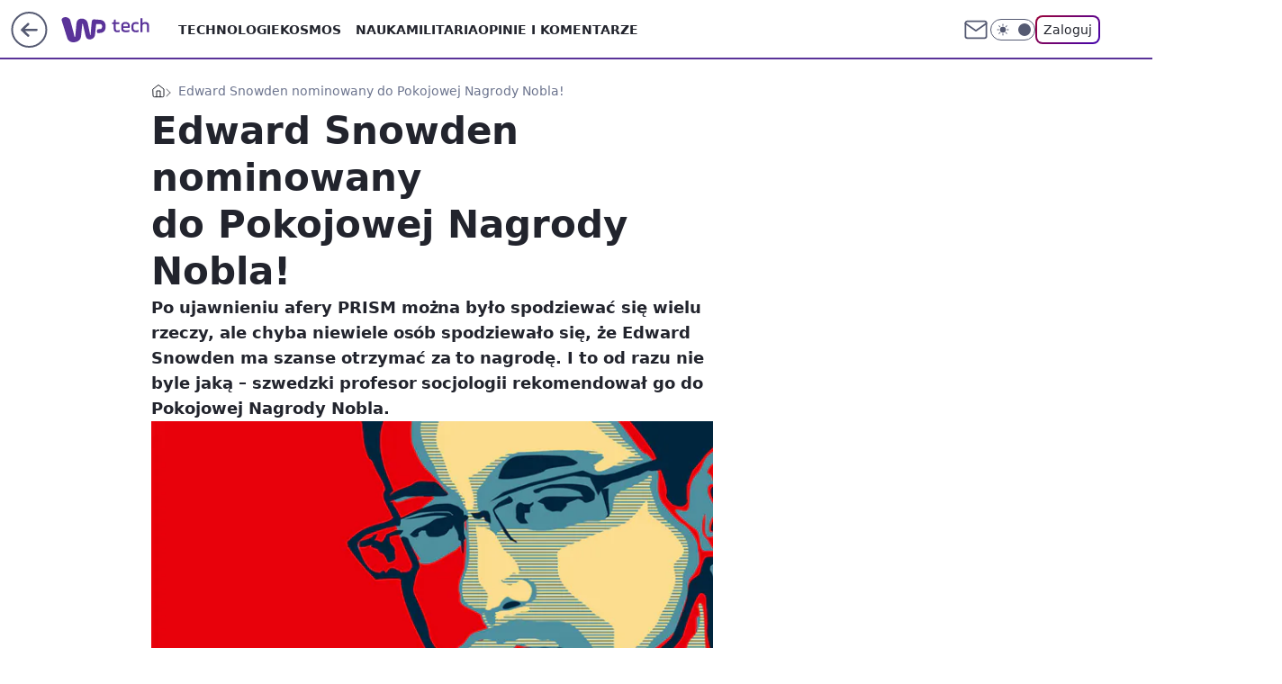

--- FILE ---
content_type: text/html; charset=utf-8
request_url: https://tech.wp.pl/edward-snowden-nominowany-do-pokojowej-nagrody-nobla,6034872747906177a
body_size: 21721
content:
<!doctype html><html lang="pl"><head><meta charset="utf-8"><meta name="viewport" content="width=device-width, viewport-fit=cover, initial-scale=1"><meta http-equiv="Cache-Control" content="no-cache"><meta http-equiv="X-UA-Compatible" content="IE=Edge"><meta http-equiv="Expires" content="0"><meta name="logo" content="/staticfiles/logo.png"><script>
		// dot
		var TECH = true;
		var GOFER = true;
		var wp_dot_type = 'click';
		var appVersion = "v1.571.0";
		var wp_dot_addparams = {"bunchID":"234802","canonical":"https://tech.wp.pl/edward-snowden-nominowany-do-pokojowej-nagrody-nobla,6034872747906177a","cauthor":"","ccategory":"","cdate":"2013-07-16","cedtype":"","ciab":"IAB19,IAB-v3-628,IAB19-18","cid":"6034872747906177","corigin":"","cpagemax":1,"cpageno":1,"cplatform":"gofer","crepub":0,"csource":"Giznet.pl","csystem":"ncr","ctags":"internet,pokojowa nagroda nobla,Edward Snowden,prism","ctlength":1578,"ctype":"article","cuct":"","darkmode":false,"frontendVer":"v1.571.0|20260130","isLogged":false,"svid":"9ea43d8d-37ab-4a69-b948-e96540a19ec3"};
		// wpjslib
		var WP = [];
		var wp_sn = "tech";
		var rekid = "234802";
		var wp_push_notification_on = true;
		var wp_mobile = false;
		var wp_fb_id = "933316406876601";
		var wp_subscription = "";

		var wpStadcp = "0.000";
		var screeningv2 = true;
		var API_DOMAIN = '/';
		var API_STREAM = '/v1/stream';
		var API_GATEWAY = "/graphql";
		var API_HOST_ONE_LOGIN = "https://tech.wp.pl";
		var WPP_VIDEO_EMBED = null || [];
		if (true) {
			var getPopoverAnchor = async () =>
				document.querySelector('[data-role="onelogin-button"]');
		}
		var wp_push_notification_on = true;
		var wp_onepager = true;
		var asyncNativeQueue = [];
		var wp_consent_logo = "/staticfiles/logo.png";
		var wp_consent_color = 'var(--wp-consent-color)';
		if (true) {
			var wp_pvid = "757244a6062c0b1f34a6";
		}

		if (false) {
			var wp_pixel_id = "";
		}
		if (true) {
			var onResizeCallback = function (layoutType) {
				window.wp_dot_addparams.layout = layoutType;
			};

			var applicationSize = {};
			if (false) {
				var breakpointNarrow = 0;
			} else {
				var breakpointNarrow = 1280;
			}
			function onResize() {
				applicationSize.innerWidth = window.innerWidth;
				applicationSize.type =
					window.innerWidth >= breakpointNarrow ? 'wide' : 'narrow';
				onResizeCallback(applicationSize.type);
			}
			onResize();
			window.addEventListener('resize', onResize);
		}

		var loadTimoeout = window.setTimeout(function () {
			window.WP.push(function () {
				window.WP.performance.registerMark('WPJStimeout');
				loadScript();
			});
		}, 3000);

		var loadScript = function () {
			window.clearTimeout(loadTimoeout);
			document.body.setAttribute('data-wp-loaded', 'true');
		};
		window.WP.push(function () {
			window.WP.gaf.loadBunch(false, loadScript, true);
			if (true) {
				window.WP.gaf.registerCommercialBreak(2);
			}
		});
		var __INIT_CONFIG__ = {"randvar":"siIvALUyzg","randomClasses":{"0":"iORWP","100":"rPZsy","150":"pkCkz","162":"EZTJY","180":"RGTmo","200":"YVJwS","250":"SLzxa","280":"nfrJZ","282":"umUUC","300":"ShJcF","312":"NvRML","330":"asxxp","332":"kwOIm","40":"Xmuyv","50":"HXtjX","60":"FvxNs","600":"imznz","662":"HOIMv","712":"wrOPo","780":"ySwFg","810":"NDtsL","82":"YsSjt","fullPageScreeningWallpaper":"Vbotw","hasPlaceholderPadding":"DuUuB","hasVerticalPlaceholderPadding":"vySCR","panelPremiumScreeningWallpaper":"UdLBF","placeholderMargin":"Glfaf","screeningContainer":"cawRg","screeningWallpaper":"kkHCj","screeningWallpaperSecondary":"dFibd","slot15ScreeningWallpaper":"EMjMs","slot16ScreeningWallpaper":"KUyxV","slot17ScreeningWallpaper":"byaNh","slot18ScreeningWallpaper":"IssZm","slot19ScreeningWallpaper":"OmaOU","slot38ScreeningWallpaper":"raMYg","slot3ScreeningWallpaper":"UoqlN","slot501ScreeningWallpaper":"ZNCII","slot75ScreeningWallpaper":"XuSDi","transparent":"aIIaZ"},"productId":"6025266535752833","isMobile":false,"social":{"facebook":{"accountName":"techwppl","appId":"124006764369210","pages":["204153062611"]},"instagram":{"accountName":"wp_technologie"},"tiktok":{},"giphy":{},"x":{"accountName":"@TechnologieWP"},"youtube":{},"linkedin":{}},"cookieDomain":".wp.pl","isLoggedIn":false,"user":{},"userApi":"/graphql","oneLoginApiHost":"","scriptSrc":"https://tech.wp.pl/[base64]","isGridEnabled":false,"editorialIcon":{"iconUrl":"","url":"","text":""},"poll":{"id":"","title":"","photo":{"url":"","width":0,"height":0},"pollType":"","question":"","answers":null,"sponsored":false,"logoEnabled":false,"sponsorLogoFile":{"url":"","width":0,"height":0},"sponsorLogoLink":"","buttonText":"","buttonUrl":""},"abTestVariant":"","showExitDiscover":false,"isLanding":false,"scrollLockTimeout":0,"scrollMetricEnabled":false,"survicateSegments":"","isSuperApp":false,"oneLoginClientId":"wp-backend","weatherSrc":"","commonHeadSrc":"","userPanelCss":"https://tech.wp.pl/[base64]","saveForLaterProductID":"5927206335214209","withNewestBottombar":true,"overrideOneLoginRedirectURL":"https://tech.wp.pl/auth/v1/sso/token","acid":"","withBottomRecommendationsSplit":false,"isCommentsPageAbTest":false};
		window["siIvALUyzg"] = function (
			element,
			slot,
			withPlaceholder,
			placeholder,
			options
		) {
			window.WP.push(function () {
				if (withPlaceholder && element.parentNode) {
					window.WP.gaf.registerPlaceholder(
						slot,
						element.parentNode,
						placeholder
					);
					if (true) {
						element.parentNode.style.display = 'none';
					}
				}
				if (false) {
					window.WP.gaf.registerSlot(slot, element, options);
				}
			});
		};
	</script><meta name="gaf" content="blbixdkg"> <script>!function(e,f){try{if(!document.cookie.match('(^|;)\\s*WPdp=([^;]*)')||/google/i.test(window.navigator.userAgent))return;f.WP=f.WP||[];f.wp_pvid=f.wp_pvid||(function(){var output='';while(output.length<20){output+=Math.random().toString(16).substr(2);output=output.substr(0,20)}return output})(20);var abtest=function(){function e(t){return!(null==t)&&"object"==typeof t&&!Array.isArray(t)&&0<Object.keys(t).length}var t="",r=f.wp_abtest;return e(r)&&(t=Object.entries(r).map(([r,t])=>{if(e(t))return Object.entries(t).map(([t,e])=>r+"|"+t+"|"+e).join(";")}).join(";")),t}();var r,s,c=[["https://tech","wp","pl/[base64]"]
.join('.'),["pvid="+f.wp_pvid,(s=e.cookie.match(/(^|;)\s*PWA_adbd\s*=\s*([^;]+)/),"PWA_adbd="+(s?s.pop():"2")),location.search.substring(1),(r=e.referrer,r&&"PWAref="+encodeURIComponent(r.replace(/^https?:\/\//,""))),f.wp_sn&&"sn="+f.wp_sn,abtest&&"abtest="+encodeURIComponent(abtest)].filter(Boolean).join("&")].join("/?");e.write('<scr'+'ipt src="'+c+'"><\/scr'+'ipt>')}catch(_){console.error(_)}}(document,window);</script><script id="hb" crossorigin="anonymous" src="https://tech.wp.pl/[base64]"></script><title>Edward Snowden nominowany do Pokojowej Nagrody Nobla!</title><link href="https://tech.wp.pl/edward-snowden-nominowany-do-pokojowej-nagrody-nobla,6034872747906177a" rel="canonical"><meta name="description" content="Po ujawnieniu afery PRISM można było spodziewać się wielu rzeczy, ale chyba niewiele osób spodziewało się, że Edward Snowden ma szanse otrzymać za to nagrodę. I to od razu nie byle jaką &amp;#8211; szwedzki profesor..."> <meta name="author" content="Grupa Wirtualna Polska"><meta name="robots" content="max-image-preview:large"><meta property="og:type" content="article"><meta property="og:title" content="Edward Snowden nominowany do Pokojowej Nagrody Nobla!"><meta property="og:description" content="Po ujawnieniu afery PRISM można było spodziewać się wielu rzeczy, ale chyba niewiele osób spodziewało się, że Edward Snowden ma szanse otrzymać za to nagrodę. I to od razu nie byle jaką &amp;#8211; szwedzki profesor..."><meta property="og:url" content="https://tech.wp.pl/edward-snowden-nominowany-do-pokojowej-nagrody-nobla,6034872747906177a"><meta property="og:site_name" content="WP Tech"><meta property="og:locale" content="pl_PL"><meta property="og:article:tag" content="internet"><meta property="og:article:tag" content="pokojowa nagroda nobla"><meta property="og:article:tag" content="Edward Snowden"><meta property="og:article:tag" content="prism"><meta property="og:image" content="https://v.wpimg.pl/OTQuanBlYDUwFxddbRdtIHNPQwcrTmN2JFdbTG1aeWQpQVhabQVhIyFbEQJtDWAyfh8RCyVDfGVnR1RBJwg4NSMRTB0sAzgwNBtMBi0cKnkyFkxYdFw3YGhBTwQyCSh2LA"><meta property="og:image:width" content="660"><meta property="og:image:height" content="494">  <meta property="og:image:type" content="image/png"><meta property="article:published_time" content="2013-07-16T08:00:00.000Z"> <meta property="article:modified_time" content="2013-07-16T08:00:00.000Z"><meta name="twitter:card" content="summary_large_image"><meta name="twitter:description" content="Po ujawnieniu afery PRISM można było spodziewać się wielu rzeczy, ale chyba niewiele osób spodziewało się, że Edward Snowden ma szanse otrzymać za to nagrodę. I to od razu nie byle jaką &amp;#8211; szwedzki profesor..."><meta name="twitter:site" content="@TechnologieWP"><meta name="twitter:image" content="https://v.wpimg.pl/OTQuanBlYDUwFxddbRdtIHNPQwcrTmN2JFdbTG1aeWQpQVhabQVhIyFbEQJtDWAyfh8RCyVDfGVnR1RBJwg4NSMRTB0sAzgwNBtMBi0cKnkyFkxYdFw3YGhBTwQyCSh2LA"><meta name="fb:app_id" content="124006764369210"><meta name="fb:pages" content="204153062611"><link rel="alternate" type="application/rss+xml" href="/rss/aktualnosci" title="Aktualności"><script id="wpjslib6" type="module" src="https://tech.wp.pl/[base64]" async="" crossorigin="anonymous"></script><script type="module" src="https://tech.wp.pl/[base64]" crossorigin="anonymous"></script><script type="module" src="https://tech.wp.pl/[base64]" crossorigin="anonymous"></script><link rel="apple-touch-icon" href="/staticfiles/icons/icon.png"><link rel="stylesheet" href="https://tech.wp.pl/[base64]"><link rel="stylesheet" href="https://tech.wp.pl/[base64]"><link rel="stylesheet" href="https://tech.wp.pl/[base64]"><link rel="stylesheet" href="https://tech.wp.pl/[base64]"><link rel="preload" as="image" href="https://v.wpimg.pl/OTQuanBlYDUwFxddbRdtIHNPQwcrTmN2JFdbTG1VfGIpQFNZbQVhIyFbEQJtDWAyfh8RCyVDfGVnR1RBJwg4NSMRTB0sAzgwNBtMBi0cKnkyFkxYdFw3YGhBTwQyCSh2LA" fetchpriority="high"><meta name="breakpoints" content="629, 1139, 1365"><meta name="content-width" content="device-width, 630, 980, 1280"><link rel="manifest" href="/site.webmanifest"><meta name="mobile-web-app-capable" content="yes"><meta name="apple-mobile-web-app-capable" content="yes"><meta name="apple-mobile-web-app-status-bar-style" content="black-translucent"><meta name="theme-color" content="var(--color-brand)"><style>.siIvALUyzg{background-color:var(--color-neutral-25);position:relative;width:100%;min-height:200px;}.dark .siIvALUyzg{background-color:var(--color-neutral-850);}.DuUuB .siIvALUyzg{padding: 18px 16px 10px;}.aIIaZ{background-color:transparent;}.dark .aIIaZ{background-color:transparent;}.vySCR{padding: 15px 0;}.Glfaf{margin:var(--wp-placeholder-margin);}.ShJcF{min-height:300px;}.HOIMv{min-height:662px;}.NDtsL{min-height:810px;}.RGTmo{min-height:180px;}.kwOIm{min-height:332px;}.HXtjX{min-height:50px;}.EZTJY{min-height:162px;}.pkCkz{min-height:150px;}.YVJwS{min-height:200px;}.NvRML{min-height:312px;}.YsSjt{min-height:82px;}.iORWP{min-height:0px;}.Xmuyv{min-height:40px;}.asxxp{min-height:330px;}.imznz{min-height:600px;}.wrOPo{min-height:712px;}.rPZsy{min-height:100px;}.FvxNs{min-height:60px;}.SLzxa{min-height:250px;}.nfrJZ{min-height:280px;}.ySwFg{min-height:780px;}.umUUC{min-height:282px;}</style><script>
        WP.push(function() {
            var sc = [{"src":"//applets.ebxcdn.com/ebx.js","id":"ebx"}];
            WP.gdpr.runAfterConsent(function() {
              sc.forEach(function(d){
                    window.WP.getScript(d)
                })
             });
        });
    </script></head><body class=""><meta itemprop="name" content="WP Tech"><div><div class="h-0"></div><script>(function(){var sc=document.currentScript;window[window.__INIT_CONFIG__.randvar](sc.previousElementSibling,6,false,{},{
    setNative: (dataNative, onViewCallback) => {
    window.asyncNativeQueue.push({
      action:"onPanelPremium",
      payload: { 
        screeningWallpaperClassName: "dFibd", 
        dataNative: dataNative,
        onViewCallback: onViewCallback,
        
      }
})}});})()</script></div><div class="h-0"></div><script>(function(){var sc=document.currentScript;window[window.__INIT_CONFIG__.randvar](sc.previousElementSibling,10,false,{},undefined);})()</script> <div class="h-0"></div><script>(function(){var sc=document.currentScript;window[window.__INIT_CONFIG__.randvar](sc.previousElementSibling,89,false,{},undefined);})()</script> <div class="blbixdkgh"></div><div class="sticky top-0 w-full z-300"><header data-st-area="header" id="service-header" class="bg-[--color-header-bg] h-[4.125rem] relative select-none w-full"><div class="max-w-[980px] pl-3 xl:max-w-[1280px] h-full w-full flex items-center mx-auto relative"><input class="peer hidden" id="menu-toggle-button" type="checkbox" autocomplete="off"><div class="hidden peer-checked:block"><div class="wp-header-menu"><div class="wp-link-column"><ul class="wp-link-list"><li><a class="wp-link px-4 py-3 block" href="https://tech.wp.pl/technologie-7226037382101632k">Technologie</a></li><li><input class="peer hidden" id="wp-menu-link-1" name="wp-menu-links" type="radio" autocomplete="off"> <label class="flex peer-checked:hidden" for="wp-menu-link-1"><span class="uppercase">Kosmos</span> <i class="wp-chevron-icon"><svg xmlns="http://www.w3.org/2000/svg" fill="currentColor" viewBox="0 0 14 24"><path d="M9.48 11.648a.5.5 0 0 1 0 .704L.7 21.195a1 1 0 0 0 0 1.41l.676.68a1 1 0 0 0 1.419 0L13.3 12.705a1 1 0 0 0 0-1.41L2.795.715a1 1 0 0 0-1.42 0l-.675.68a1 1 0 0 0 0 1.41z"></path></svg></i></label> <label class="hidden peer-checked:flex" for="wp-menu-link-none"><span class="uppercase">Kosmos</span> <i class="wp-chevron-icon"><svg xmlns="http://www.w3.org/2000/svg" fill="currentColor" viewBox="0 0 14 24"><path d="M9.48 11.648a.5.5 0 0 1 0 .704L.7 21.195a1 1 0 0 0 0 1.41l.676.68a1 1 0 0 0 1.419 0L13.3 12.705a1 1 0 0 0 0-1.41L2.795.715a1 1 0 0 0-1.42 0l-.675.68a1 1 0 0 0 0 1.41z"></path></svg></i></label><div class="wp-link-sub-list peer-checked:visible peer-checked:opacity-100"><span>Kosmos</span><ul><li><a class="" href="https://tech.wp.pl/kosmos/misje-kosmiczne-7226038525729408k">Misje kosmiczne</a></li><li><a class="" href="https://tech.wp.pl/kosmos/astronomia-7226038527580864k">Astronomia</a></li></ul></div></li><li><a class="wp-link px-4 py-3 block" href="https://tech.wp.pl/nauka-7226037385886400k">Nauka</a></li><li><a class="wp-link px-4 py-3 block" href="https://tech.wp.pl/militaria-6750773602967040k">Militaria</a></li><li><a class="wp-link px-4 py-3 block" href="https://tech.wp.pl/opinie-i-komentarze-7226038529280704k">Opinie i komentarze</a></li></ul><div class="wp-social-box"><span>Obserwuj nas na:</span><div><a class="cHJldmVudENC" href="https://www.facebook.com/techwppl"><svg xmlns="http://www.w3.org/2000/svg" fill="none" viewBox="0 0 24 24"><path stroke="currentColor" stroke-linecap="round" stroke-linejoin="round" stroke-width="1.5" d="M18 2.941h-3a5 5 0 0 0-5 5v3H7v4h3v8h4v-8h3l1-4h-4v-3a1 1 0 0 1 1-1h3z"></path></svg></a> <a class="cHJldmVudENC" href="https://www.instagram.com/wp_technologie"><svg xmlns="http://www.w3.org/2000/svg" fill="none" viewBox="0 0 24 24"><path stroke="currentColor" stroke-linecap="round" stroke-linejoin="round" stroke-width="1.5" d="M17 2.941H7a5 5 0 0 0-5 5v10a5 5 0 0 0 5 5h10a5 5 0 0 0 5-5v-10a5 5 0 0 0-5-5"></path><path stroke="currentColor" stroke-linecap="round" stroke-linejoin="round" stroke-width="1.5" d="M16 12.311a4 4 0 1 1-7.914 1.174A4 4 0 0 1 16 12.31Zm1.5-4.87h.01"></path></svg></a> <a class="cHJldmVudENC" href="https://twitter.com/@TechnologieWP"><svg xmlns="http://www.w3.org/2000/svg" fill="currentColor" viewBox="0 0 1200 1227"><path d="M714.163 519.284 1160.89 0h-105.86L667.137 450.887 357.328 0H0l468.492 681.821L0 1226.37h105.866l409.625-476.152 327.181 476.152H1200L714.137 519.284zM569.165 687.828l-47.468-67.894-377.686-540.24h162.604l304.797 435.991 47.468 67.894 396.2 566.721H892.476L569.165 687.854z"></path></svg></a> </div></div></div><input class="peer hidden" id="wp-menu-link-none" name="wp-menu-links" type="radio" autocomplete="off" checked="checked"><div class="wp-teaser-column translate-x-[248px] peer-checked:translate-x-0"><div class="wp-header-menu-subtitle">Popularne w serwisie <span class="uppercase">Tech</span>:</div><div class="wp-teaser-grid"><a href="https://tech.wp.pl/gorzka-pigulka-dla-usa-himars-przegral-starcie-z-k239-chunmoo,7248555570407744a" title="Gorzka pigułka dla USA. HIMARS przegrał starcie z K239 Chunmoo"><div class="wp-img-placeholder"><img src="https://v.wpimg.pl/ZTZlYzA4dTU7Di9Jbk94IHhWexMoFnZ2L05jWG4Ha2AiXW5MblIzOD8ePAouGj0mLxw4DTEaKjh1DSkTbkJrez4FKgotVSN7PwE7HyUbOWdrWDwZJQR3ZmxcYVd1VWNidw09S3QZa2M-WjxMJFdqbDwKewc" loading="lazy" class="wp-img" alt="Gorzka pigułka dla USA. HIMARS przegrał starcie z K239 Chunmoo"></div><span class="wp-teaser-title">Gorzka pigułka dla USA. HIMARS przegrał starcie z K239 Chunmoo</span> <span class="wp-teaser-author">Mateusz Tomczak</span></a><a href="https://tech.wp.pl/statki-pelne-broni-nie-wiadomo-komu-je-wysylaja,7248204507617536a" title="Statki pełne broni. Nie wiadomo, komu je wysyłają"><div class="wp-img-placeholder"><img src="https://v.wpimg.pl/ZTM2ZTI4dTUsUCxnZk94IG8IeD0gFnZ2OBBgdmYHa2A1A21iZlIzOChAPyQmGj0mOEI7IzkaKjhiUyo9ZkJreylbKSQlVSN7KF84MS0baWIvV2s1Kwx3Z34HbXl9Aj5lYFM4ZCoZPmx9Bj9nf1FobHlReCk" loading="lazy" class="wp-img" alt="Statki pełne broni. Nie wiadomo, komu je wysyłają"></div><span class="wp-teaser-title">Statki pełne broni. Nie wiadomo, komu je wysyłają</span> <span class="wp-teaser-author">Mateusz Tomczak</span></a><a href="https://tech.wp.pl/naprawiaja-rosyjskie-silniki-ukraincy-maja-jeden-cel,7247516370417888a" title="Naprawiają rosyjskie silniki. Ukraińcy mają jeden cel"><div class="wp-img-placeholder"><img src="https://v.wpimg.pl/Yjc3ZTExdgsCUSxnagN7HkEJeD0sWnVIFhFgdmpLaF4bAm1iah4wBgZBPyQqVj4YFkM7IzVWKQZMUio9ag5oRQdaKSQpGSBFBl44MSFXblxSUDw2fRl0WVEKbXlxGThcTgtqMSRVaFlQUDhjch1oW1YFeCk" loading="lazy" class="wp-img" alt="Naprawiają rosyjskie silniki. Ukraińcy mają jeden cel"></div><span class="wp-teaser-title">Naprawiają rosyjskie silniki. Ukraińcy mają jeden cel</span> <span class="wp-teaser-author">Mateusz Tomczak</span></a><a href="https://tech.wp.pl/niemieckie-czolgi-w-sniegu-ukraincy-mowia-otwarcie-ile-sa-warte,7248250032294208a" title="Niemieckie czołgi w śniegu. Ukraińcy mówią otwarcie, ile są warte"><div class="wp-img-placeholder"><img src="https://v.wpimg.pl/M2U4OTk3YlM0VjlnREhvRncObT0CEWEQIBZ1dkQAfAYtBXhiRFUkXjBGKiQEHSpAIEQuIxsdPV56VT89REV8HTFdPCQHUjQdMFktMQ8ceVZnB3hsUwBgCm0BfnlfAXkDeA0pZF0eKwVgUXwxUwp0BWUMbSk" loading="lazy" class="wp-img" alt="Niemieckie czołgi w śniegu. Ukraińcy mówią otwarcie, ile są warte"></div><span class="wp-teaser-title">Niemieckie czołgi w śniegu. Ukraińcy mówią otwarcie, ile są warte</span> <span class="wp-teaser-author">Mateusz Tomczak</span></a><a href="https://tech.wp.pl/predkosc-do-700-km-h-ma-byc-trzy-razu-szybszy-niz-shahedy,7248716548512128a" title="Prędkość do 700 km/h. Ma być trzy razy szybszy niż Shahedy"><div class="wp-img-placeholder"><img src="https://v.wpimg.pl/ZWY5ZjEydTY4VyxZagJ4I3sPeAMsW3Z1LBdgSGpKa2MhBG1cah8zOzxHPxoqVz0lLEU7HTVXKjt2VCoDag9reD1cKRopGCN4PFg4DyFWP2RqBTwIcBh3YmEMY0dxGj9vdFQ8UnVUaDZoVD8MfB9rZWpXeBc" loading="lazy" class="wp-img" alt="Prędkość do 700 km/h. Ma być trzy razy szybszy niż Shahedy"></div><span class="wp-teaser-title">Prędkość do 700 km/h. Ma być trzy razy szybszy niż Shahedy</span> <span class="wp-teaser-author">Justyna Waliszewska</span></a><a href="https://tech.wp.pl/mowia-o-rezygnacji-z-f-35-usa-bardzo-sie-to-nie-podoba,7247908977117408a" title="Mówią o rezygnacji z F-35. USA bardzo się to nie podoba"><div class="wp-img-placeholder"><img src="https://v.wpimg.pl/ZjU4ZTk5dQs0VixnRE54HncOeD0CF3ZIIBZgdkQGa14tBW1iRFMzBjBGPyQEGz0YIEQ7IxsbKgZ6VSo9RENrRTFdKSQHVCNFMFk4MQ8abFNhUGxjXVZ3WGNXPnlfVj9TeA1sNg4YalhjAzxhU1BjUzAAeCk" loading="lazy" class="wp-img" alt="Mówią o rezygnacji z F-35. USA bardzo się to nie podoba"></div><span class="wp-teaser-title">Mówią o rezygnacji z F-35. USA bardzo się to nie podoba</span> <span class="wp-teaser-author">Mateusz Tomczak</span></a></div></div></div><div class="wp-header-menu-layer"></div></div><div class="header-back-button-container"><div id="wp-sg-back-button" class="back-button-container wp-back-sg" data-st-area="goToSG"><a href="/" data-back-link><svg class="back-button-icon" xmlns="http://www.w3.org/2000/svg" width="41" height="40" fill="none"><circle cx="20.447" cy="20" r="19" fill="transparent" stroke="currentColor" stroke-width="2"></circle> <path fill="currentColor" d="m18.5 12.682-.166.133-6.855 6.472a1 1 0 0 0-.089.099l.117-.126q-.087.082-.155.175l-.103.167-.075.179q-.06.178-.06.374l.016.193.053.208.08.178.103.16.115.131 6.853 6.47a1.4 1.4 0 0 0 1.897 0 1.213 1.213 0 0 0 .141-1.634l-.14-.157-4.537-4.283H28.44c.741 0 1.342-.566 1.342-1.266 0-.635-.496-1.162-1.143-1.252l-.199-.014-12.744-.001 4.536-4.281c.472-.445.519-1.14.141-1.634l-.14-.158a1.4 1.4 0 0 0-1.55-.237z"></path></svg></a></div><a href="https://www.wp.pl" title="Wirtualna Polska" class="wp-logo-link-cover" data-back-link></a><a href="/" class="cHJldmVudENC z-0" title="WP Tech" id="service_logo"><svg class="text-[--color-logo] max-w-[--logo-width] h-[--logo-height] align-middle mr-8"><use href="/staticfiles/siteLogoDesktop.svg#root"></use></svg></a></div><ul class="flex text-sm/[1.3125rem] gap-8  xl:flex hidden"><li class="flex items-center group relative"><a class="whitespace-nowrap group uppercase no-underline font-semibold hover:underline text-[--color-header-text] cHJldmVudENC" href="https://tech.wp.pl/technologie-7226037382101632k">Technologie</a> </li><li class="flex items-center group relative"><a class="whitespace-nowrap group uppercase no-underline font-semibold hover:underline text-[--color-header-text] cHJldmVudENC" href="https://tech.wp.pl/kosmos-7226037390633664k">Kosmos</a> <div class="size-3 inline-flex ml-1 group-hover:rotate-180 transition-transform delay-200 text-[--color-header-text]"><svg xmlns="http://www.w3.org/2000/svg" viewBox="0 0 24 14.133" fill="currentColor"><path d="M105.957,12l8.979-8.979a1.318,1.318,0,0,0,0-1.854L114.155.39a1.427,1.427,0,0,0-.927-.39,1.55,1.55,0,0,0-.976.39L101.565,11.077a1.318,1.318,0,0,0,0,1.854l10.687,10.687a1.318,1.318,0,0,0,1.854,0l.781-.781a1.269,1.269,0,0,0,0-1.854Z" transform="translate(0 115.316) rotate(-90)"></path></svg></div><div class="group-hover:block hidden absolute top-4 pt-7 left-0 z-1"><ul class="bg-[--bg-content] w-64 rounded-b-2xl pt-2 pb-4 uppercase decoration-1 underline-offset-4 font-semibold text-sm max-h-[calc(100vh-4.75rem)] overflow-y-auto"><li><a href="https://tech.wp.pl/kosmos/misje-kosmiczne-7226038525729408k" class="no-underline dark:text-[--color-neutral-50] text-[--color-neutral-850] dark:hover:bg-[--color-neutral-850] hover:bg-[--color-neutral-25] block pl-4 hover:pl-6 py-3 transition-all hover:underline cursor-pointer cHJldmVudENC">Misje kosmiczne</a></li><li><a href="https://tech.wp.pl/kosmos/astronomia-7226038527580864k" class="no-underline dark:text-[--color-neutral-50] text-[--color-neutral-850] dark:hover:bg-[--color-neutral-850] hover:bg-[--color-neutral-25] block pl-4 hover:pl-6 py-3 transition-all hover:underline cursor-pointer cHJldmVudENC">Astronomia</a></li></ul></div></li><li class="flex items-center group relative"><a class="whitespace-nowrap group uppercase no-underline font-semibold hover:underline text-[--color-header-text] cHJldmVudENC" href="https://tech.wp.pl/nauka-7226037385886400k">Nauka</a> </li><li class="flex items-center group relative"><a class="whitespace-nowrap group uppercase no-underline font-semibold hover:underline text-[--color-header-text] cHJldmVudENC" href="https://tech.wp.pl/militaria-6750773602967040k">Militaria</a> </li><li class="flex items-center group relative"><a class="whitespace-nowrap group uppercase no-underline font-semibold hover:underline text-[--color-header-text] cHJldmVudENC" href="https://tech.wp.pl/opinie-i-komentarze-7226038529280704k">Opinie i komentarze</a> </li></ul><div class="group mr-0 xl:ml-[3.5rem] flex flex-1 items-center justify-end"><div class="h-8 text-[--icon-light] flex items-center gap-4"><a id="wp-poczta-link" href="https://poczta.wp.pl/login/login.html" class="text-[--color-header-icon-light] block size-8 cHJldmVudENC"><svg viewBox="0 0 32 32" fill="none" xmlns="http://www.w3.org/2000/svg"><path d="M6.65944 6.65918H25.3412C26.6256 6.65918 27.6764 7.71003 27.6764 8.9944V23.0057C27.6764 24.2901 26.6256 25.3409 25.3412 25.3409H6.65944C5.37507 25.3409 4.32422 24.2901 4.32422 23.0057V8.9944C4.32422 7.71003 5.37507 6.65918 6.65944 6.65918Z" stroke="currentColor" stroke-width="1.8" stroke-linecap="round" stroke-linejoin="round"></path> <path d="M27.6764 8.99438L16.0003 17.1677L4.32422 8.99438" stroke="currentColor" stroke-width="1.8" stroke-linecap="round" stroke-linejoin="round"></path></svg></a><input type="checkbox" class="hidden" id="darkModeCheckbox"> <label class="wp-darkmode-toggle" for="darkModeCheckbox" aria-label="Włącz tryb ciemny"><div class="toggle-container"><div class="toggle-icon-dark"><svg viewBox="0 0 16 16" class="icon-moon" fill="currentColor" xmlns="http://www.w3.org/2000/svg"><path d="M15.293 11.293C13.8115 11.9631 12.161 12.1659 10.5614 11.8743C8.96175 11.5827 7.48895 10.8106 6.33919 9.66085C5.18944 8.5111 4.41734 7.0383 4.12574 5.43866C3.83415 3.83903 4.03691 2.18852 4.70701 0.707031C3.52758 1.24004 2.49505 2.05123 1.69802 3.07099C0.900987 4.09075 0.363244 5.28865 0.130924 6.56192C-0.101395 7.83518 -0.0213565 9.1458 0.364174 10.3813C0.749705 11.6169 1.42922 12.7404 2.34442 13.6556C3.25961 14.5708 4.38318 15.2503 5.61871 15.6359C6.85424 16.0214 8.16486 16.1014 9.43813 15.8691C10.7114 15.6368 11.9093 15.0991 12.9291 14.302C13.9488 13.505 14.76 12.4725 15.293 11.293V11.293Z"></path></svg></div><div class="toggle-icon-light"><svg fill="currentColor" class="icon-sun" xmlns="http://www.w3.org/2000/svg" viewBox="0 0 30 30"><path d="M 14.984375 0.98632812 A 1.0001 1.0001 0 0 0 14 2 L 14 5 A 1.0001 1.0001 0 1 0 16 5 L 16 2 A 1.0001 1.0001 0 0 0 14.984375 0.98632812 z M 5.796875 4.7988281 A 1.0001 1.0001 0 0 0 5.1015625 6.515625 L 7.2226562 8.6367188 A 1.0001 1.0001 0 1 0 8.6367188 7.2226562 L 6.515625 5.1015625 A 1.0001 1.0001 0 0 0 5.796875 4.7988281 z M 24.171875 4.7988281 A 1.0001 1.0001 0 0 0 23.484375 5.1015625 L 21.363281 7.2226562 A 1.0001 1.0001 0 1 0 22.777344 8.6367188 L 24.898438 6.515625 A 1.0001 1.0001 0 0 0 24.171875 4.7988281 z M 15 8 A 7 7 0 0 0 8 15 A 7 7 0 0 0 15 22 A 7 7 0 0 0 22 15 A 7 7 0 0 0 15 8 z M 2 14 A 1.0001 1.0001 0 1 0 2 16 L 5 16 A 1.0001 1.0001 0 1 0 5 14 L 2 14 z M 25 14 A 1.0001 1.0001 0 1 0 25 16 L 28 16 A 1.0001 1.0001 0 1 0 28 14 L 25 14 z M 7.9101562 21.060547 A 1.0001 1.0001 0 0 0 7.2226562 21.363281 L 5.1015625 23.484375 A 1.0001 1.0001 0 1 0 6.515625 24.898438 L 8.6367188 22.777344 A 1.0001 1.0001 0 0 0 7.9101562 21.060547 z M 22.060547 21.060547 A 1.0001 1.0001 0 0 0 21.363281 22.777344 L 23.484375 24.898438 A 1.0001 1.0001 0 1 0 24.898438 23.484375 L 22.777344 21.363281 A 1.0001 1.0001 0 0 0 22.060547 21.060547 z M 14.984375 23.986328 A 1.0001 1.0001 0 0 0 14 25 L 14 28 A 1.0001 1.0001 0 1 0 16 28 L 16 25 A 1.0001 1.0001 0 0 0 14.984375 23.986328 z"></path></svg></div></div><div class="toggle-icon-circle"></div></label><div class="relative"><form action="/auth/v1/sso/auth" data-role="onelogin-button" method="get" id="wp-login-form"><input type="hidden" name="continue_url" value="https://tech.wp.pl/edward-snowden-nominowany-do-pokojowej-nagrody-nobla,6034872747906177a"> <button type="submit" class="wp-login-button">Zaloguj</button></form></div></div><div class="ml-[0.25rem] w-[3.375rem] flex items-center justify-center"><label role="button" for="menu-toggle-button" tab-index="0" aria-label="Menu" class="cursor-pointer flex items-center justify-center size-8 text-[--color-header-icon-light]"><div class="hidden peer-checked:group-[]:flex absolute top-0 right-0 w-[3.375rem] h-[4.4375rem] bg-white dark:bg-[--color-neutral-800] z-1 items-center justify-center rounded-t-2xl peer-checked:group-[]:text-[--icon-dark]"><svg xmlns="http://www.w3.org/2000/svg" width="32" height="32" viewBox="0 0 32 32" fill="none"><path d="M24 8 8 24M8 8l16 16" stroke="currentColor" stroke-width="1.8" stroke-linecap="round" stroke-linejoin="round"></path></svg></div><div class="flex peer-checked:group-[]:hidden h-8 w-8"><svg xmlns="http://www.w3.org/2000/svg" viewBox="0 0 32 32" fill="none"><path d="M5 19h22M5 13h22M5 7h22M5 25h22" stroke="currentColor" stroke-width="1.8" stroke-linecap="round" stroke-linejoin="round"></path></svg></div></label></div></div></div><hr class="absolute bottom-0 left-0 m-0 h-px w-full border-t border-solid border-[--color-brand]"><div id="user-panel-v2-root" class="absolute z-[9999] right-0 empty:hidden"></div></header> </div> <div class="relative flex w-full flex-col items-center" data-testid="screening-main"><div class="kkHCj"><div class="absolute inset-0"></div></div><div class="w-full py-2 has-[div>div:not(:empty)]:p-0"><div class="cawRg"></div></div><div class="flex w-full flex-col items-center"><div class="dFibd relative w-full"><div class="absolute inset-x-0 top-0"></div></div><div class="relative w-auto"><main class="wp-main-article" style="--nav-header-height: 90px;"><div class="breadcrumbs-wrapper"><ul class="breadcrumbs" itemscope itemtype="https://schema.org/BreadcrumbList"><li class="breadcrumbs-item breadcrumbs-home" itemprop="itemListElement" itemscope itemtype="https://schema.org/ListItem"><a class="breadcrumbs-item-link" href="https://tech.wp.pl" title="WP Tech" itemprop="item"><svg xmlns="http://www.w3.org/2000/svg" fill="none" viewBox="0 0 16 16" class="HVbn"><path stroke="currentColor" stroke-linecap="round" stroke-linejoin="round" d="m2 6 6-4.666L14 6v7.334a1.333 1.333 0 0 1-1.333 1.333H3.333A1.333 1.333 0 0 1 2 13.334z"></path><path stroke="currentColor" stroke-linecap="round" stroke-linejoin="round" d="M6 14.667V8h4v6.667"></path></svg><span class="hidden" itemprop="name">WP Tech</span></a><meta itemprop="position" content="1"></li><li class="breadcrumbs-item breadcrumbs-material" itemprop="itemListElement" itemscope itemtype="https://schema.org/ListItem"><span itemprop="name">Edward Snowden nominowany do Pokojowej Nagrody Nobla!</span><meta itemprop="position" content="2"></li></ul></div><article data-st-area="article-article"><div class="flex mb-5"><div class="article-header flex-auto"><div><h1>Edward Snowden nominowany do Pokojowej Nagrody Nobla! </h1></div><div class="article-lead x-tts"><p>Po ujawnieniu afery PRISM można było spodziewać się wielu rzeczy, ale chyba niewiele osób spodziewało się, że Edward Snowden ma szanse otrzymać za to nagrodę. I to od razu nie byle jaką &#8211; szwedzki profesor socjologii rekomendował go do Pokojowej Nagrody Nobla.</p></div><div><div class="article-img-placeholder" data-mainmedia-photo><img width="936" height="527" alt="Obraz" src="https://v.wpimg.pl/OTQuanBlYDUwFxddbRdtIHNPQwcrTmN2JFdbTG1VfGIpQFNZbQVhIyFbEQJtDWAyfh8RCyVDfGVnR1RBJwg4NSMRTB0sAzgwNBtMBi0cKnkyFkxYdFw3YGhBTwQyCSh2LA" data-link="https://v.wpimg.pl/OTQuanBlYDUwFxddbRdtIHNPQwcrTmN2JFdbTG1VfGIpQFNZbQVhIyFbEQJtDWAyfh8RCyVDfGVnR1RBJwg4NSMRTB0sAzgwNBtMBi0cKnkyFkxYdFw3YGhBTwQyCSh2LA" class="wp-media-image" fetchpriority="high"></div><div class="article-img-source">Źródło zdjęć: © castigated_fish / flickr.com / CC</div></div><div class="info-container"><div class="flex flex-wrap gap-2 items-center"><div class="info-avatar"><svg viewBox="0 0 46 46" fill="none" stroke="currentColor" xmlns="http://www.w3.org/2000/svg"><circle cx="23" cy="23" r="22.5" fill="none" stroke-width="0"></circle> <path d="M13 32v-2a5 5 0 0 1 5-5h10a5 5 0 0 1 5 5v2m-5-16a5 5 0 1 1-10 0 5 5 0 0 1 10 0Z" stroke-width="2" stroke-linecap="round"></path></svg></div><div class="flex flex-col"><div class="flex flex-wrap text-sm font-bold "></div><time class="wp-article-content-date" datetime="2013-07-16T08:00:00.000Z">16 lipca 2013, 10:00</time></div></div><div class="flex justify-between sm:justify-end gap-4 relative"><button class="wp-article-action comments top" data-vab-container="social_tools_top" data-vab-box="comments_button" data-vab-index="2" data-location="/edward-snowden-nominowany-do-pokojowej-nagrody-nobla,6034872747906177a/komentarze?utm_medium=button_top&amp;utm_source=comments"><div class="flex items-center justify-center relative"><div class="wp-comment-dot"></div><svg xmlns="http://www.w3.org/2000/svg" width="16" height="16" fill="none"><path stroke="currentColor" stroke-linecap="round" stroke-linejoin="round" stroke-width="1.3" d="M14 7.6667a5.59 5.59 0 0 1-.6 2.5333 5.666 5.666 0 0 1-5.0667 3.1334 5.59 5.59 0 0 1-2.5333-.6L2 14l1.2667-3.8a5.586 5.586 0 0 1-.6-2.5333A5.667 5.667 0 0 1 5.8 2.6 5.59 5.59 0 0 1 8.3333 2h.3334A5.6535 5.6535 0 0 1 14 7.3334z"></path></svg></div>78 komentarzy</button><div class="wp-article-action-button-container"><button id="wp-article-share-button" class="wp-article-action" type="button" data-vab-container="social_tools_top" data-vab-box="share" data-vab-index="1"><svg xmlns="http://www.w3.org/2000/svg" width="16" height="16" fill="none"><g stroke="currentColor" stroke-linecap="round" stroke-linejoin="round" stroke-width="1.3" clip-path="url(#clip0_1847_293)"><path d="M12.714 5.0953c1.1834 0 2.1427-.9594 2.1427-2.1428S13.8974.8098 12.714.8098s-2.1427.9593-2.1427 2.1427.9593 2.1428 2.1427 2.1428M3.2863 10.2024c1.1834 0 2.1427-.9593 2.1427-2.1427S4.4697 5.917 3.2863 5.917s-2.1427.9593-2.1427 2.1427.9593 2.1427 2.1427 2.1427M12.714 15.1902c1.1834 0 2.1427-.9593 2.1427-2.1427s-.9593-2.1427-2.1427-2.1427-2.1427.9593-2.1427 2.1427.9593 2.1427 2.1427 2.1427M5.4287 9.3455l5.1425 2.5712M10.5712 4.2029 5.4287 6.774"></path></g> <defs><clipPath id="clip0_1847_293"><path fill="currentColor" d="M0 0h16v16H0z"></path></clipPath></defs></svg></button><div id="wp-article-share-menu" class="wp-article-share-menu"><button id="share-x" class="wp-article-share-option" data-vab-container="social_tools_top" data-vab-box="share_twitter" data-vab-index="3"><span class="wp-article-share-icon"><svg xmlns="http://www.w3.org/2000/svg" fill="currentColor" viewBox="0 0 1200 1227"><path d="M714.163 519.284 1160.89 0h-105.86L667.137 450.887 357.328 0H0l468.492 681.821L0 1226.37h105.866l409.625-476.152 327.181 476.152H1200L714.137 519.284zM569.165 687.828l-47.468-67.894-377.686-540.24h162.604l304.797 435.991 47.468 67.894 396.2 566.721H892.476L569.165 687.854z"></path></svg></span> <span>Udostępnij na X</span></button> <button id="share-facebook" class="wp-article-share-option" data-vab-container="social_tools_top" data-vab-box="share_facebook" data-vab-index="4"><span class="wp-article-share-icon"><svg xmlns="http://www.w3.org/2000/svg" fill="none" viewBox="0 0 24 24"><path stroke="currentColor" stroke-linecap="round" stroke-linejoin="round" stroke-width="1.5" d="M18 2.941h-3a5 5 0 0 0-5 5v3H7v4h3v8h4v-8h3l1-4h-4v-3a1 1 0 0 1 1-1h3z"></path></svg></span> <span>Udostępnij na Facebooku</span></button></div><button id="wp-article-save-button" type="button" class="group wp-article-action disabled:cursor-not-allowed" data-save-id="6034872747906177" data-save-type="ARTICLE" data-save-image="http://i.wp.pl/a/f/jpeg/31625/edward-snowden-hope-cc-660x494.jpeg" data-save-url="https://tech.wp.pl/edward-snowden-nominowany-do-pokojowej-nagrody-nobla,6034872747906177a" data-save-title="Edward Snowden nominowany do Pokojowej Nagrody Nobla!" data-saved="false" data-vab-container="social_tools_top" data-vab-box="save_button" data-vab-index="0"><svg xmlns="http://www.w3.org/2000/svg" width="12" height="15" fill="none"><path stroke="currentColor" stroke-linecap="round" stroke-linejoin="round" stroke-width="1.3" d="m10.6499 13.65-5-3.6111-5 3.6111V2.0945c0-.3831.1505-.7505.4184-1.0214A1.42 1.42 0 0 1 2.0785.65h7.1428c.379 0 .7423.1521 1.0102.423s.4184.6383.4184 1.0214z"></path></svg></button></div></div></div></div><div class="relative ml-4 flex w-[304px] shrink-0 flex-col flex-nowrap"> <div class="mt-3 w-full [--wp-placeholder-margin:0_0_24px_0]"><div class="siIvALUyzg Glfaf HXtjX aIIaZ"><div class="h-0"></div><script>(function(){var sc=document.currentScript;window[window.__INIT_CONFIG__.randvar](sc.previousElementSibling,67,true,{"fixed":true,"top":90},undefined);})()</script></div></div><div class="sticky top-[--nav-header-height] w-full"><div class="siIvALUyzg imznz aIIaZ"><div class="h-0"></div><script>(function(){var sc=document.currentScript;window[window.__INIT_CONFIG__.randvar](sc.previousElementSibling,36,true,{"fixed":true,"sticky":true,"top":90},undefined);})()</script></div></div></div></div><div class="my-6 grid w-full grid-cols-[624px_304px] gap-x-4 xl:grid-cols-[196px_724px_304px]"><aside role="complementary" class="relative hidden flex-none flex-col flex-nowrap xl:flex row-span-3"><div class="sticky top-[90px] hidden xl:block xl:-mt-1" id="article-left-rail"></div></aside><div class="wp-billboard col-span-2 [--wp-placeholder-margin:0_0_20px_0]"><div class="siIvALUyzg Glfaf ShJcF"><img role="presentation" class="absolute left-1/2 top-1/2 max-h-[80%] max-w-[100px] -translate-x-1/2 -translate-y-1/2" src="https://v.wpimg.pl/ZXJfd3AudTkrBBIAbg54LGhcRlAxHQUrPgJGH2MAeGJoSQ1eIBI_K2UHAEVuBTY5KQMMXC0RPyoVERQdMgM9ejc" loading="lazy" decoding="async"><div class="h-0"></div><script>(function(){var sc=document.currentScript;window[window.__INIT_CONFIG__.randvar](sc.previousElementSibling,3,true,{"fixed":true},{
    setNative: (dataNative, onViewCallback) => {
    window.asyncNativeQueue.push({
      action: "onAlternativeScreening",
      payload:{ 
            screeningWallpaperClassName: "kkHCj", 
            alternativeContainerClassName: "cawRg", 
            slotNumber: 3,
            dataNative: dataNative,
            onViewCallback: onViewCallback
    }})}});})()</script></div></div><div class="flex flex-auto flex-col"><div class="mb-4 flex flex-col gap-6"> <div class="wp-content-text-raw x-tts" data-uxc="paragraph1" data-cpidx="0"><p>W liście do Norweskiego Komitetu Noblowskiego Stefan Svallfors, jeden z niewielu profesorów, którzy mają prawo zgłaszać kandydatów do Pokojowej Nagrody Nobla argumentuje, że Snowdena należy uhonorować za „heroiczny wysiłek na rzecz ujawnienia szeroko zakrojonego programu cyberszpiegostwa prowadzonego przez amerykańską Agencję Bezpieczeństwa Narodowego, który został okupiony osobistymi wyrzeczeniami". Według szwedzkiego profesora, działania Snowdena sprawiły, że świat stał się „trochę lepszy i bezpieczniejszy”, a sama nominacja ma być symbolem tego, że „jednostka może stanąć w obronie fundamentalnych praw”.</p></div> <div class="wp-content-text-raw x-tts" data-cpidx="1"><p>Proces wyboru laureata jest dość długi, dlatego Snowden nie może liczyć na to, że w grudniu tego roku Pokojowa Nagroda Nobla zostanie wręczona właśnie jemu –. jego kandydatura zostanie rozważona dopiero w roku 2014.</p></div> <div class="wp-content-text-raw x-tts" data-cpidx="2"><p>Trzeba przyznać, że nominacja Snowdena jest interesująca i w pewnym sensie zabawna. W końcu, jakby nie patrzeć, jeszcze nie tak dawno temu ta sama nagroda została przyznana Obamie. Profesor Svallfors dostrzega oczywiście tę ironię, ale ma nadzieję, że kandydatura Snowdena przyczyni się do tego, że Pokojowa Nagroda Nobla odzyska choć po części prestiż po tym, jak przyznano ją osobie, która prowadzi dwie wojny.</p></div> <div class="siIvALUyzg SLzxa"><img role="presentation" class="absolute left-1/2 top-1/2 max-h-[80%] max-w-[100px] -translate-x-1/2 -translate-y-1/2" src="https://v.wpimg.pl/ZXJfd3AudTkrBBIAbg54LGhcRlAxHQUrPgJGH2MAeGJoSQ1eIBI_K2UHAEVuBTY5KQMMXC0RPyoVERQdMgM9ejc" loading="lazy" decoding="async"><div class="h-0"></div><script>(function(){var sc=document.currentScript;window[window.__INIT_CONFIG__.randvar](sc.previousElementSibling,5,true,{"fixed":true,"top":90},undefined);})()</script></div> <div class="wp-content-text-raw x-tts" data-cpidx="4"><p>Polecamy w serwisie Giznet.pl: <a href="http://giznet.pl/eric-schmidt-dal-sie-sfotografiwac-z-moto-x/" rel="nofollow">Eric Schmidt dał się sfotografować z Moto X</a></p></div></div><div class="flex gap-4 flex-col" data-uxc="end_text"><div class="wp-article-source -mx-4 sm:mx-0 rounded-none sm:rounded"><span class="my-2">Źródło artykułu:</span> <a href="http://www.giznet.pl" class="cHJldmVudENC"><img src="https://v.wpimg.pl/aXpuZXQuTjkRFyxrfg5DLFJPeDE4V016BVdgen4WTmlARSJqZVoFdgcFMzU2WxE0X0RsaGhHVW1GRmt1aENZaEZAam5mWg03Fxp3PzgPDz0EWzAoNlcc" width="100" height="24" alt="" class="mx-4 sm:mx-6"></a></div><div class="flex justify-between gap-4"><div class=""><input id="wp-articletags-tags-expand" name="tags-expand" type="checkbox"><div class="wp-articletags" data-st-area="article-tags"><a title="internet" class="cHJldmVudENC" href="/internet,temat,5865264593306241" rel="tag">internet</a> <a title="pokojowa nagroda nobla" class="cHJldmVudENC" href="/pokojowa-nagroda-nobla,temat,5984493627610241" rel="tag">pokojowa nagroda nobla</a> <a title="Edward Snowden" class="cHJldmVudENC" href="/edward-snowden,temat,6008939397153921" rel="tag">Edward Snowden</a> <a title="prism" class="wp-articletags-hidden cHJldmVudENC" href="/prism,temat,6025193937233025" rel="tag">prism</a> <label for="wp-articletags-tags-expand"><span>+1</span></label></div></div><button class="wp-article-action comments bottom" data-vab-container="social_tools_bottom" data-vab-box="comments_button" data-vab-index="2" data-location="/edward-snowden-nominowany-do-pokojowej-nagrody-nobla,6034872747906177a/komentarze?utm_medium=button_bottom&amp;utm_source=comments"><div class="flex items-center justify-center relative"><div class="wp-comment-dot"></div><svg xmlns="http://www.w3.org/2000/svg" width="16" height="16" fill="none"><path stroke="currentColor" stroke-linecap="round" stroke-linejoin="round" stroke-width="1.3" d="M14 7.6667a5.59 5.59 0 0 1-.6 2.5333 5.666 5.666 0 0 1-5.0667 3.1334 5.59 5.59 0 0 1-2.5333-.6L2 14l1.2667-3.8a5.586 5.586 0 0 1-.6-2.5333A5.667 5.667 0 0 1 5.8 2.6 5.59 5.59 0 0 1 8.3333 2h.3334A5.6535 5.6535 0 0 1 14 7.3334z"></path></svg></div>78 komentarzy</button></div></div></div><aside role="complementary" class="relative flex max-w-[304px] flex-none flex-col gap-5"><div id="article-right-rail"><div class="rail-container"><div class="sticky top-[--nav-header-height] w-full"><div class="siIvALUyzg imznz aIIaZ"><div class="h-0"></div><script>(function(){var sc=document.currentScript;window[window.__INIT_CONFIG__.randvar](sc.previousElementSibling,37,true,{"fixed":true,"sticky":true,"top":90},undefined);})()</script></div></div></div></div><div class="flex-none"><div class="siIvALUyzg imznz aIIaZ"><div class="h-0"></div><script>(function(){var sc=document.currentScript;window[window.__INIT_CONFIG__.randvar](sc.previousElementSibling,35,true,{"fixed":true,"sticky":true,"top":90},undefined);})()</script></div></div></aside></div></article><div class="siIvALUyzg ShJcF"><img role="presentation" class="absolute left-1/2 top-1/2 max-h-[80%] max-w-[100px] -translate-x-1/2 -translate-y-1/2" src="https://v.wpimg.pl/ZXJfd3AudTkrBBIAbg54LGhcRlAxHQUrPgJGH2MAeGJoSQ1eIBI_K2UHAEVuBTY5KQMMXC0RPyoVERQdMgM9ejc" loading="lazy" decoding="async"><div class="h-0"></div><script>(function(){var sc=document.currentScript;window[window.__INIT_CONFIG__.randvar](sc.previousElementSibling,15,true,{"fixed":true},undefined);})()</script></div> <div class="my-6 flex w-full gap-4 justify-end"><div class="flex-auto max-w-[920px]"><div class="wp-cockroach h-full flex flex-col gap-6" data-st-area="list-selected4you"><span class="wp-cockroach-header text-[22px]/7 font-bold text-center mt-6">Wybrane dla Ciebie</span><div class="grid xl:grid-cols-3 grid-cols-2 gap-4 lg:gap-6" data-uxc="start_recommendations"><div><div class="size-full"><div class="alternative-container-810"></div><div class="h-0"></div><script>(function(){var sc=document.currentScript;window[window.__INIT_CONFIG__.randvar](sc.previousElementSibling,810,false,{},{
setNative: (dataNative, onViewCallback) => {
    window.asyncNativeQueue.push({
        action:"onTeaser",
        payload: { 
          teaserClassName: "teaser-810",
          nativeSlotClassName: "teaser-native-810",
          alternativeContainerClassName: "alternative-container-810",
          dataNative: dataNative,
          onViewCallback: onViewCallback,
          template: "",
          onRenderCallback:(t)=>{window.__GOFER_FACTORY__.userActions.registerNative(t,0,12)}
        }
})}});})()</script><div class="teaser-native-810 wp-cockroach-native-teaser relative" data-position="1"></div><a class="wp-teaser teaser-810" href="https://tech.wp.pl/koniec-kosmicznej-turystyki-od-blue-origin-maja-ambitniejsze-plany,7249370353232256a" title="Koniec kosmicznej turystyki od Blue Origin. Mają ambitniejsze plany" data-service="tech.wp.pl"><div class="wp-img-placeholder"><img src="https://v.wpimg.pl/Y2E1ODMwdlMkUzl3Ygx7RmcLbS0kVXUQMBN1ZmJEbAI9HiktIRIrVzVeYSM_AilTMkFhNCFYOEIsHjl1YhMwQTVdLj1iEjRQIFVgdX9FaFcnB3lpfBRrB2gFf3d4WmFQIAlidC5DOlEkBHd3fRNoEDg" loading="lazy" alt="Koniec kosmicznej turystyki od Blue Origin. Mają ambitniejsze plany"></div><span class="wp-teaser-title">Koniec kosmicznej turystyki od Blue Origin. Mają ambitniejsze plany</span> </a></div></div><div><div class="size-full"><div class="alternative-container-80"></div><div class="h-0"></div><script>(function(){var sc=document.currentScript;window[window.__INIT_CONFIG__.randvar](sc.previousElementSibling,80,false,{},{
setNative: (dataNative, onViewCallback) => {
    window.asyncNativeQueue.push({
        action:"onTeaser",
        payload: { 
          teaserClassName: "teaser-80",
          nativeSlotClassName: "teaser-native-80",
          alternativeContainerClassName: "alternative-container-80",
          dataNative: dataNative,
          onViewCallback: onViewCallback,
          template: "",
          onRenderCallback:(t)=>{window.__GOFER_FACTORY__.userActions.registerNative(t,1,12)}
        }
})}});})()</script><div class="teaser-native-80 wp-cockroach-native-teaser relative" data-position="2"></div><a class="wp-teaser teaser-80" href="https://tech.wp.pl/dzialaja-inaczej-niz-myslisz-cichy-bohater-kotwiczenia,7249292650043712a" title="Działa inaczej niż myślisz. Cichy bohater kotwiczenia" data-service="tech.wp.pl"><div class="wp-img-placeholder"><img src="https://v.wpimg.pl/MDUwM2FmYiU0FTsBaRZvMHdNb1svT2FmIFV3EGleeHQtWCtbKgg_ISUYY1U0GD0lIgdjQipCLDQ8WDsDaQkkNyUbLEtpCCAmMBNiB3NfLnRsFHsfIFh5dHhDLFFwQCxxNEBgA3FeL3RgR35TIAsrZig" loading="lazy" alt="Działa inaczej niż myślisz. Cichy bohater kotwiczenia"></div><span class="wp-teaser-title">Działa inaczej niż myślisz. Cichy bohater kotwiczenia</span> </a></div></div><div><div class="size-full"><div class="alternative-container-811"></div><div class="h-0"></div><script>(function(){var sc=document.currentScript;window[window.__INIT_CONFIG__.randvar](sc.previousElementSibling,811,false,{},{
setNative: (dataNative, onViewCallback) => {
    window.asyncNativeQueue.push({
        action:"onTeaser",
        payload: { 
          teaserClassName: "teaser-811",
          nativeSlotClassName: "teaser-native-811",
          alternativeContainerClassName: "alternative-container-811",
          dataNative: dataNative,
          onViewCallback: onViewCallback,
          template: "",
          onRenderCallback:(t)=>{window.__GOFER_FACTORY__.userActions.registerNative(t,2,12)}
        }
})}});})()</script><div class="teaser-native-811 wp-cockroach-native-teaser relative" data-position="3"></div><a class="wp-teaser teaser-811" href="https://tech.wp.pl/balony-z-bialorusi-nad-polska-wyjasniamy-jak-dzialaja,7249295483840896a" title="Balony z Białorusi nad Polską. Wyjaśniamy, jak działają" data-service="tech.wp.pl"><div class="wp-img-placeholder"><img src="https://v.wpimg.pl/MzdlMDUzYhsFDjt3egFvDkZWby08WGFYEU53ZnpJeEocQystOR8_HxQDYyMnDz0bExxjNDlVLAoNQzt1eh4kCRQALD16HyAYAQhiJWVLeEJWDyhpZkp6TklYeiZgV3RCBV1gdWdJeUlTCX1xZk11WBk" loading="lazy" alt="Balony z Białorusi nad Polską. Wyjaśniamy, jak działają"></div><span class="wp-teaser-title">Balony z Białorusi nad Polską. Wyjaśniamy, jak działają</span> </a></div></div><div><div class="size-full"><div class="alternative-container-812"></div><div class="h-0"></div><script>(function(){var sc=document.currentScript;window[window.__INIT_CONFIG__.randvar](sc.previousElementSibling,812,false,{},{
setNative: (dataNative, onViewCallback) => {
    window.asyncNativeQueue.push({
        action:"onTeaser",
        payload: { 
          teaserClassName: "teaser-812",
          nativeSlotClassName: "teaser-native-812",
          alternativeContainerClassName: "alternative-container-812",
          dataNative: dataNative,
          onViewCallback: onViewCallback,
          template: "",
          onRenderCallback:(t)=>{window.__GOFER_FACTORY__.userActions.registerNative(t,3,12)}
        }
})}});})()</script><div class="teaser-native-812 wp-cockroach-native-teaser relative" data-position="4"></div><a class="wp-teaser teaser-812" href="https://tech.wp.pl/polskie-kly-glebokie-uderzenie-jako-polisa-bezpieczenstwa,7249101307119936a" title="Polskie Kły. Głębokie uderzenie jako polisa bezpieczeństwa" data-service="tech.wp.pl"><div class="wp-img-placeholder"><img src="https://v.wpimg.pl/ZDNmNTRjdSUvDzhnfRF4MGxXbD07SHZmO090dn1Zb3Q2Qig9Pg8oIT4CYDMgHyolOR1gJD5FOzQnQjhlfQ4zNz4BLy19DzcmKwlhN2ZTbX0oXHl5Z1xsdGNZfGViR2N0f19jMGMPPyB9C3tgMVM-ZjM" loading="lazy" alt="Polskie Kły. Głębokie uderzenie jako polisa bezpieczeństwa"></div><span class="wp-teaser-title">Polskie Kły. Głębokie uderzenie jako polisa bezpieczeństwa</span> </a></div></div><div><div class="size-full"><div class="alternative-container-813"></div><div class="h-0"></div><script>(function(){var sc=document.currentScript;window[window.__INIT_CONFIG__.randvar](sc.previousElementSibling,813,false,{},{
setNative: (dataNative, onViewCallback) => {
    window.asyncNativeQueue.push({
        action:"onTeaser",
        payload: { 
          teaserClassName: "teaser-813",
          nativeSlotClassName: "teaser-native-813",
          alternativeContainerClassName: "alternative-container-813",
          dataNative: dataNative,
          onViewCallback: onViewCallback,
          template: "",
          onRenderCallback:(t)=>{window.__GOFER_FACTORY__.userActions.registerNative(t,4,12)}
        }
})}});})()</script><div class="teaser-native-813 wp-cockroach-native-teaser relative" data-position="5"></div><a class="wp-teaser teaser-813" href="https://tech.wp.pl/kiedy-moga-otrzymac-pierwsza-dostawe-l-39-skyfox-dla-ukrainy,7249029221734720a" title="Kiedy mogą otrzymać pierwszą dostawę? L-39 Skyfox dla Ukrainy" data-service="tech.wp.pl"><div class="wp-img-placeholder"><img src="https://v.wpimg.pl/YjZiZGExdgs7Cyx0agN7HnhTeC4sWnVIL0tgZWpLbFoiRjwuKR0rDyoGdCA3DSkLLRl0NylXOBozRix2ahwwGSoFOz5qHTQIPw11dCFBPw9oUThqJ0A6DHddaCV2VWBcaF93c3IabghsCz4mdEg7SCc" loading="lazy" alt="Kiedy mogą otrzymać pierwszą dostawę? L-39 Skyfox dla Ukrainy"></div><span class="wp-teaser-title">Kiedy mogą otrzymać pierwszą dostawę? L-39 Skyfox dla Ukrainy</span> </a></div></div><div><div class="size-full"><div class="alternative-container-81"></div><div class="h-0"></div><script>(function(){var sc=document.currentScript;window[window.__INIT_CONFIG__.randvar](sc.previousElementSibling,81,false,{},{
setNative: (dataNative, onViewCallback) => {
    window.asyncNativeQueue.push({
        action:"onTeaser",
        payload: { 
          teaserClassName: "teaser-81",
          nativeSlotClassName: "teaser-native-81",
          alternativeContainerClassName: "alternative-container-81",
          dataNative: dataNative,
          onViewCallback: onViewCallback,
          template: "",
          onRenderCallback:(t)=>{window.__GOFER_FACTORY__.userActions.registerNative(t,5,12)}
        }
})}});})()</script><div class="teaser-native-81 wp-cockroach-native-teaser relative" data-position="6"></div><a class="wp-teaser teaser-81" href="https://tech.wp.pl/ukraincy-gorzko-o-dostawach-z-usa-rakiety-pac-3-opoznione-przez-przelew,7248998524766592a" title="Ukraińcy gorzko o dostawach z USA. Rakiety PAC-3 opóźnione przez przelew" data-service="tech.wp.pl"><div class="wp-img-placeholder"><img src="https://v.wpimg.pl/MzAyZjcwYhsgGyxZTAxvDmNDeAMKVWFYNFtgSExEeEo5VjwDDxI_HzEWdA0RAj0bNgl0Gg9YLAooVixbTBMkCTEVOxNMEiAYJB11W1VEK0N0HWNHB0Z7SGxNY1tRWnQZdUh3XFJOdElxSzxdUxF8WDw" loading="lazy" alt="Ukraińcy gorzko o dostawach z USA. Rakiety PAC-3 opóźnione przez przelew"></div><span class="wp-teaser-title">Ukraińcy gorzko o dostawach z USA. Rakiety PAC-3 opóźnione przez przelew</span> </a></div></div><div><div class="size-full"><div class="alternative-container-82"></div><div class="h-0"></div><script>(function(){var sc=document.currentScript;window[window.__INIT_CONFIG__.randvar](sc.previousElementSibling,82,false,{},{
setNative: (dataNative, onViewCallback) => {
    window.asyncNativeQueue.push({
        action:"onTeaser",
        payload: { 
          teaserClassName: "teaser-82",
          nativeSlotClassName: "teaser-native-82",
          alternativeContainerClassName: "alternative-container-82",
          dataNative: dataNative,
          onViewCallback: onViewCallback,
          template: "",
          onRenderCallback:(t)=>{window.__GOFER_FACTORY__.userActions.registerNative(t,6,12)}
        }
})}});})()</script><div class="teaser-native-82 wp-cockroach-native-teaser relative" data-position="7"></div><a class="wp-teaser teaser-82" href="https://tech.wp.pl/mial-byc-dronem-zabojca-jest-powietrznym-zlomem,7248961265232256a" title="Miał być &#34;dronem zabójcą&#34;. Jest powietrznym złomem" data-service="tech.wp.pl"><div class="wp-img-placeholder"><img src="https://v.wpimg.pl/MWNmNTZkYjYvDzhndRBvI2xXbD0zSWF1O090dnVYeGc2Qig9Ng4_Mj4CYDMoHj02OR1gJDZELCcnQjhldQ8kJD4BLy11DiA1KwlhNWlSdW53D395OFgpMmNZd2Y5RnRgflxjbWlfKGYtC3tiPgh-dTM" loading="lazy" alt="Miał być &#34;dronem zabójcą&#34;. Jest powietrznym złomem"></div><span class="wp-teaser-title">Miał być &#34;dronem zabójcą&#34;. Jest powietrznym złomem</span> </a></div></div><div><div class="size-full"><div class="alternative-container-814"></div><div class="h-0"></div><script>(function(){var sc=document.currentScript;window[window.__INIT_CONFIG__.randvar](sc.previousElementSibling,814,false,{},{
setNative: (dataNative, onViewCallback) => {
    window.asyncNativeQueue.push({
        action:"onTeaser",
        payload: { 
          teaserClassName: "teaser-814",
          nativeSlotClassName: "teaser-native-814",
          alternativeContainerClassName: "alternative-container-814",
          dataNative: dataNative,
          onViewCallback: onViewCallback,
          template: "",
          onRenderCallback:(t)=>{window.__GOFER_FACTORY__.userActions.registerNative(t,7,12)}
        }
})}});})()</script><div class="teaser-native-814 wp-cockroach-native-teaser relative" data-position="8"></div><a class="wp-teaser teaser-814" href="https://tech.wp.pl/rosjanie-swietuja-sukces-uderzyli-w-atrape,7248964662745408a" title="Rosjanie świętują sukces. &#34;Uderzyli w atrapę&#34;?" data-service="tech.wp.pl"><div class="wp-img-placeholder"><img src="https://v.wpimg.pl/ZjZjMTJkdQs7CDtnZRB4HnhQbz0jSXZIL0h3dmVYb1oiRSs9Jg4oDyoFYzM4HioLLRpjJCZEOxozRTtlZQ8zGSoGLC1lDjcIPw5iMngIal88X3R5fQ9oDndedTUsRjhdb1JgNnNYYgxsCXxmLghiSCc" loading="lazy" alt="Rosjanie świętują sukces. &#34;Uderzyli w atrapę&#34;?"></div><span class="wp-teaser-title">Rosjanie świętują sukces. &#34;Uderzyli w atrapę&#34;?</span> </a></div></div><div><div class="size-full"><div class="alternative-container-815"></div><div class="h-0"></div><script>(function(){var sc=document.currentScript;window[window.__INIT_CONFIG__.randvar](sc.previousElementSibling,815,false,{},{
setNative: (dataNative, onViewCallback) => {
    window.asyncNativeQueue.push({
        action:"onTeaser",
        payload: { 
          teaserClassName: "teaser-815",
          nativeSlotClassName: "teaser-native-815",
          alternativeContainerClassName: "alternative-container-815",
          dataNative: dataNative,
          onViewCallback: onViewCallback,
          template: "",
          onRenderCallback:(t)=>{window.__GOFER_FACTORY__.userActions.registerNative(t,8,12)}
        }
})}});})()</script><div class="teaser-native-815 wp-cockroach-native-teaser relative" data-position="9"></div><a class="wp-teaser teaser-815" href="https://tech.wp.pl/wyscig-z-czasem-francuzi-przeprowadzili-cwiczenia,7248972543621440a" title="&#34;Wyścig z czasem&#34;. Francuzi przeprowadzili ćwiczenia" data-service="tech.wp.pl"><div class="wp-img-placeholder"><img src="https://v.wpimg.pl/MzAwYjQ1YhsgFS9ZfkpvDmNNewM4E2FYNFVjSH4CeEo5WD8DPVQ_HzEYdw0jRD0bNgd3Gj0eLAooWC9bflUkCTEbOBN-VCAYJBN2DGcGfUJ2FWFHZVUsHGxDPAxkHHUcckR0CzBTeklxRzteZAh4WDw" loading="lazy" alt="&#34;Wyścig z czasem&#34;. Francuzi przeprowadzili ćwiczenia"></div><span class="wp-teaser-title">&#34;Wyścig z czasem&#34;. Francuzi przeprowadzili ćwiczenia</span> </a></div></div><div><div class="size-full"><div class="alternative-container-816"></div><div class="h-0"></div><script>(function(){var sc=document.currentScript;window[window.__INIT_CONFIG__.randvar](sc.previousElementSibling,816,false,{},{
setNative: (dataNative, onViewCallback) => {
    window.asyncNativeQueue.push({
        action:"onTeaser",
        payload: { 
          teaserClassName: "teaser-816",
          nativeSlotClassName: "teaser-native-816",
          alternativeContainerClassName: "alternative-container-816",
          dataNative: dataNative,
          onViewCallback: onViewCallback,
          template: "",
          onRenderCallback:(t)=>{window.__GOFER_FACTORY__.userActions.registerNative(t,9,12)}
        }
})}});})()</script><div class="teaser-native-816 wp-cockroach-native-teaser relative" data-position="10"></div><a class="wp-teaser teaser-816" href="https://tech.wp.pl/gripen-przegral-z-f-35-nic-tego-nie-zapowiadalo,7248963511650688a" title="Gripen przegrał z F-35. Nic tego nie zapowiadało" data-service="tech.wp.pl"><div class="wp-img-placeholder"><img src="https://v.wpimg.pl/NGM2OTcyYSYsUDlnTAJsM28IbT0KW2JlOBB1dkxKe3c1HSk9Dxw8Ij1dYTMRDD4mOkJhJA9WLzckHTllTB0nND1eLi1MHCMlKFZgNwVPdyV5UX95AEh4cWAGKmZUVCxzLAdiNQBLe3MuBHZjUUl7ZTA" loading="lazy" alt="Gripen przegrał z F-35. Nic tego nie zapowiadało"></div><span class="wp-teaser-title">Gripen przegrał z F-35. Nic tego nie zapowiadało</span> </a></div></div><div><div class="size-full"><div class="alternative-container-817"></div><div class="h-0"></div><script>(function(){var sc=document.currentScript;window[window.__INIT_CONFIG__.randvar](sc.previousElementSibling,817,false,{},{
setNative: (dataNative, onViewCallback) => {
    window.asyncNativeQueue.push({
        action:"onTeaser",
        payload: { 
          teaserClassName: "teaser-817",
          nativeSlotClassName: "teaser-native-817",
          alternativeContainerClassName: "alternative-container-817",
          dataNative: dataNative,
          onViewCallback: onViewCallback,
          template: "",
          onRenderCallback:(t)=>{window.__GOFER_FACTORY__.userActions.registerNative(t,10,12)}
        }
})}});})()</script><div class="teaser-native-817 wp-cockroach-native-teaser relative" data-position="11"></div><a class="wp-teaser teaser-817" href="https://tech.wp.pl/szwedzi-chwala-sie-polskim-hitem-eksportowym-rekordowo-szybka-dostawa,7248959562914112a" title="Szwedzi chwalą się polskim hitem eksportowym. Rekordowo szybka dostawa" data-service="tech.wp.pl"><div class="wp-img-placeholder"><img src="https://v.wpimg.pl/YjkzYmY2dgsKGC9edkl7HklAewQwEHVIHlhjT3YBbFoTVT8ENVcrDxsVdworRykLHAp3HTUdOBoCVS9cdlYwGRsWOBR2VzQIDh52DmwDaV1ZQj1AOgA6WEZObVs7H2FbCEh0X28HaAhSSTsLbwZtSBY" loading="lazy" alt="Szwedzi chwalą się polskim hitem eksportowym. Rekordowo szybka dostawa"></div><span class="wp-teaser-title">Szwedzi chwalą się polskim hitem eksportowym. Rekordowo szybka dostawa</span> </a></div></div><div data-uxc="end_recommendations"><div class="size-full"><div class="alternative-container-83"></div><div class="h-0"></div><script>(function(){var sc=document.currentScript;window[window.__INIT_CONFIG__.randvar](sc.previousElementSibling,83,false,{},{
setNative: (dataNative, onViewCallback) => {
    window.asyncNativeQueue.push({
        action:"onTeaser",
        payload: { 
          teaserClassName: "teaser-83",
          nativeSlotClassName: "teaser-native-83",
          alternativeContainerClassName: "alternative-container-83",
          dataNative: dataNative,
          onViewCallback: onViewCallback,
          template: "",
          onRenderCallback:(t)=>{window.__GOFER_FACTORY__.userActions.registerNative(t,11,12)}
        }
})}});})()</script><div class="teaser-native-83 wp-cockroach-native-teaser relative" data-position="12"></div><a class="wp-teaser teaser-83" href="https://tech.wp.pl/uzywali-ich-w-wenezueli-f-35-polecialy-na-bliski-wschod,7248951963466048a" title="Używali ich w Wenezueli. F-35 poleciały na Bliski Wschód" data-service="tech.wp.pl"><div class="wp-img-placeholder"><img src="https://v.wpimg.pl/MTE4MmQ0YjUkVjtefktvIGcObwQ4EmF2MBZ3T34DeGQ9GysEPVU_MTVbYwojRT01MkRjHT0fLCQsGztcflQkJzVYLBR-VSA2IFBiWzQCLmF9BXRAZAl0YWgAL1hoHXU2IQ1gDmgIK2V0DH8JZVF9djg" loading="lazy" alt="Używali ich w Wenezueli. F-35 poleciały na Bliski Wschód"></div><span class="wp-teaser-title">Używali ich w Wenezueli. F-35 poleciały na Bliski Wschód</span> </a></div></div></div></div></div><aside role="complementary" class="relative flex flex-col w-[304px] flex-none"><div class="sticky top-[--nav-header-height] w-full"><div class="siIvALUyzg imznz aIIaZ"><img role="presentation" class="absolute left-1/2 top-1/2 max-h-[80%] max-w-[100px] -translate-x-1/2 -translate-y-1/2" src="https://v.wpimg.pl/ZXJfd3AudTkrBBIAbg54LGhcRlAxHQUrPgJGH2MAeGJoSQ1eIBI_K2UHAEVuBTY5KQMMXC0RPyoVERQdMgM9ejc" loading="lazy" decoding="async"><div class="h-0"></div><script>(function(){var sc=document.currentScript;window[window.__INIT_CONFIG__.randvar](sc.previousElementSibling,541,true,{"fixed":true,"sticky":true,"top":90},undefined);})()</script></div></div></aside></div><div id="scrollboost" data-id="6034872747906177" data-device="desktop" data-testid="scrollboost"><div class="flex flex-col gap-4 pt-4"><div class="siIvALUyzg ShJcF"><img role="presentation" class="absolute left-1/2 top-1/2 max-h-[80%] max-w-[100px] -translate-x-1/2 -translate-y-1/2" src="https://v.wpimg.pl/ZXJfd3AudTkrBBIAbg54LGhcRlAxHQUrPgJGH2MAeGJoSQ1eIBI_K2UHAEVuBTY5KQMMXC0RPyoVERQdMgM9ejc" loading="lazy" decoding="async"><div class="h-0"></div><script>(function(){var sc=document.currentScript;window[window.__INIT_CONFIG__.randvar](sc.previousElementSibling,70,true,{"fixed":true},undefined);})()</script></div><div class="flex gap-4"><div data-scrollboost="0" class="max-h-[870px] flex-1 h-full w-full bg-[--color-neutral-50] dark:bg-[--color-neutral-900]"></div><aside class="relative flex w-[304px] flex-none flex-col flex-nowrap pt-4 gap-5"><div class="sticky top-[--nav-header-height] w-full"><div class="siIvALUyzg imznz aIIaZ"><img role="presentation" class="absolute left-1/2 top-1/2 max-h-[80%] max-w-[100px] -translate-x-1/2 -translate-y-1/2" src="https://v.wpimg.pl/ZXJfd3AudTkrBBIAbg54LGhcRlAxHQUrPgJGH2MAeGJoSQ1eIBI_K2UHAEVuBTY5KQMMXC0RPyoVERQdMgM9ejc" loading="lazy" decoding="async"><div class="h-0"></div><script>(function(){var sc=document.currentScript;window[window.__INIT_CONFIG__.randvar](sc.previousElementSibling,79,true,{"fixed":true,"sticky":true,"top":90},undefined);})()</script></div></div></aside></div></div><div class="flex flex-col gap-4 pt-4"><div class="flex gap-4"><div data-scrollboost="1" class="max-h-[870px] flex-1 h-full w-full bg-[--color-neutral-50] dark:bg-[--color-neutral-900]"></div><aside class="relative flex w-[304px] flex-none flex-col flex-nowrap pt-4 gap-5"><div class="sticky top-[--nav-header-height] w-full"><div class="siIvALUyzg imznz aIIaZ"><img role="presentation" class="absolute left-1/2 top-1/2 max-h-[80%] max-w-[100px] -translate-x-1/2 -translate-y-1/2" src="https://v.wpimg.pl/ZXJfd3AudTkrBBIAbg54LGhcRlAxHQUrPgJGH2MAeGJoSQ1eIBI_K2UHAEVuBTY5KQMMXC0RPyoVERQdMgM9ejc" loading="lazy" decoding="async"><div class="h-0"></div><script>(function(){var sc=document.currentScript;window[window.__INIT_CONFIG__.randvar](sc.previousElementSibling,72,true,{"fixed":true,"sticky":true,"top":90},undefined);})()</script></div></div></aside></div></div><div class="flex flex-col gap-4 pt-4"><div class="siIvALUyzg ShJcF"><img role="presentation" class="absolute left-1/2 top-1/2 max-h-[80%] max-w-[100px] -translate-x-1/2 -translate-y-1/2" src="https://v.wpimg.pl/ZXJfd3AudTkrBBIAbg54LGhcRlAxHQUrPgJGH2MAeGJoSQ1eIBI_K2UHAEVuBTY5KQMMXC0RPyoVERQdMgM9ejc" loading="lazy" decoding="async"><div class="h-0"></div><script>(function(){var sc=document.currentScript;window[window.__INIT_CONFIG__.randvar](sc.previousElementSibling,90,true,{"fixed":true},undefined);})()</script></div><div class="flex gap-4"><div data-scrollboost="2" class="max-h-[870px] flex-1 h-full w-full bg-[--color-neutral-50] dark:bg-[--color-neutral-900]"></div><aside class="relative flex w-[304px] flex-none flex-col flex-nowrap pt-4 gap-5"><div class="sticky top-[--nav-header-height] w-full"><div class="siIvALUyzg imznz aIIaZ"><img role="presentation" class="absolute left-1/2 top-1/2 max-h-[80%] max-w-[100px] -translate-x-1/2 -translate-y-1/2" src="https://v.wpimg.pl/ZXJfd3AudTkrBBIAbg54LGhcRlAxHQUrPgJGH2MAeGJoSQ1eIBI_K2UHAEVuBTY5KQMMXC0RPyoVERQdMgM9ejc" loading="lazy" decoding="async"><div class="h-0"></div><script>(function(){var sc=document.currentScript;window[window.__INIT_CONFIG__.randvar](sc.previousElementSibling,99,true,{"fixed":true,"sticky":true,"top":90},undefined);})()</script></div></div></aside></div></div><div class="flex flex-col gap-4 pt-4"><div class="flex gap-4"><div data-scrollboost="3" class="max-h-[870px] flex-1 h-full w-full bg-[--color-neutral-50] dark:bg-[--color-neutral-900]"></div><aside class="relative flex w-[304px] flex-none flex-col flex-nowrap pt-4 gap-5"><div class="sticky top-[--nav-header-height] w-full"><div class="siIvALUyzg imznz aIIaZ"><img role="presentation" class="absolute left-1/2 top-1/2 max-h-[80%] max-w-[100px] -translate-x-1/2 -translate-y-1/2" src="https://v.wpimg.pl/ZXJfd3AudTkrBBIAbg54LGhcRlAxHQUrPgJGH2MAeGJoSQ1eIBI_K2UHAEVuBTY5KQMMXC0RPyoVERQdMgM9ejc" loading="lazy" decoding="async"><div class="h-0"></div><script>(function(){var sc=document.currentScript;window[window.__INIT_CONFIG__.randvar](sc.previousElementSibling,92,true,{"fixed":true,"sticky":true,"top":90},undefined);})()</script></div></div></aside></div></div><div class="flex flex-col gap-4 pt-4"><div class="siIvALUyzg ShJcF"><img role="presentation" class="absolute left-1/2 top-1/2 max-h-[80%] max-w-[100px] -translate-x-1/2 -translate-y-1/2" src="https://v.wpimg.pl/ZXJfd3AudTkrBBIAbg54LGhcRlAxHQUrPgJGH2MAeGJoSQ1eIBI_K2UHAEVuBTY5KQMMXC0RPyoVERQdMgM9ejc" loading="lazy" decoding="async"><div class="h-0"></div><script>(function(){var sc=document.currentScript;window[window.__INIT_CONFIG__.randvar](sc.previousElementSibling,50,true,{"fixed":true},undefined);})()</script></div><div class="flex gap-4"><div data-scrollboost="4" class="max-h-[870px] flex-1 h-full w-full bg-[--color-neutral-50] dark:bg-[--color-neutral-900]"></div><aside class="relative flex w-[304px] flex-none flex-col flex-nowrap pt-4 gap-5"><div class="sticky top-[--nav-header-height] w-full"><div class="siIvALUyzg imznz aIIaZ"><img role="presentation" class="absolute left-1/2 top-1/2 max-h-[80%] max-w-[100px] -translate-x-1/2 -translate-y-1/2" src="https://v.wpimg.pl/ZXJfd3AudTkrBBIAbg54LGhcRlAxHQUrPgJGH2MAeGJoSQ1eIBI_K2UHAEVuBTY5KQMMXC0RPyoVERQdMgM9ejc" loading="lazy" decoding="async"><div class="h-0"></div><script>(function(){var sc=document.currentScript;window[window.__INIT_CONFIG__.randvar](sc.previousElementSibling,59,true,{"fixed":true,"sticky":true,"top":90},undefined);})()</script></div></div></aside></div></div><div class="flex flex-col gap-4 pt-4"><div class="flex gap-4"><div data-scrollboost="5" class="max-h-[870px] flex-1 h-full w-full bg-[--color-neutral-50] dark:bg-[--color-neutral-900]"></div><aside class="relative flex w-[304px] flex-none flex-col flex-nowrap pt-4 gap-5"><div class="sticky top-[--nav-header-height] w-full"><div class="siIvALUyzg imznz aIIaZ"><img role="presentation" class="absolute left-1/2 top-1/2 max-h-[80%] max-w-[100px] -translate-x-1/2 -translate-y-1/2" src="https://v.wpimg.pl/ZXJfd3AudTkrBBIAbg54LGhcRlAxHQUrPgJGH2MAeGJoSQ1eIBI_K2UHAEVuBTY5KQMMXC0RPyoVERQdMgM9ejc" loading="lazy" decoding="async"><div class="h-0"></div><script>(function(){var sc=document.currentScript;window[window.__INIT_CONFIG__.randvar](sc.previousElementSibling,52,true,{"fixed":true,"sticky":true,"top":90},undefined);})()</script></div></div></aside></div></div></div><div class="w-full gap-x-4 xl:ml-auto max-w-[624px] xl:max-w-[726px] mr-[320px]"><div id="comments-root" class="cHJldmVudENC" data-material-id="6034872747906177" data-comments-count="78" data-comments-url="/edward-snowden-nominowany-do-pokojowej-nagrody-nobla,6034872747906177a/komentarze?utm_medium=all_comments&amp;utm_source=comments"></div></div></main><div class="mt-6"><div class="siIvALUyzg YVJwS"><img role="presentation" class="absolute left-1/2 top-1/2 max-h-[80%] max-w-[100px] -translate-x-1/2 -translate-y-1/2" src="https://v.wpimg.pl/ZXJfd3AudTkrBBIAbg54LGhcRlAxHQUrPgJGH2MAeGJoSQ1eIBI_K2UHAEVuBTY5KQMMXC0RPyoVERQdMgM9ejc" loading="lazy" decoding="async"><div class="h-0"></div><script>(function(){var sc=document.currentScript;window[window.__INIT_CONFIG__.randvar](sc.previousElementSibling,53,true,{},undefined);})()</script></div></div></div></div></div> <footer class="mt-6" data-uxc="bottom_site" data-st-area="footer" data-testid="footer"><hr class="m-0 h-px w-full border-t border-solid border-[--color-brand]"> <div class="bg-[--bg-content] grid pt-4 lg:pt-[70px]"><input class="peer hidden group/footer" name="footer-expand" type="checkbox" id="footer-expand"><div class="mx-auto w-[964px] xl:w-[1280px] group pb-8 px-2"><div class="grid grid-cols-4 gap-2"><div data-testid="footer-group"><div class="mb-1 w-full text-xs font-semibold uppercase whitespace-nowrap">dobreprogramy.pl</div><ul class="grid gap-y-1"><li class="text-xs/[18px]"><a href="https://www.dobreprogramy.pl/katalogowanie-i-obrobka-zdjec,programy,windows,6505378848450177" class="font-normal text-inherit no-underline hover:text-[--color-brand] whitespace-nowrap transition cHJldmVudENC">Programy do obróbki zdjęć</a></li><li class="text-xs/[18px]"><a href="https://www.dobreprogramy.pl/tworzenie-i-edycja-muzyki,programy,windows,6505378874984577" class="font-normal text-inherit no-underline hover:text-[--color-brand] whitespace-nowrap transition cHJldmVudENC">Programy do tworzenia muzyki</a></li><li class="text-xs/[18px]"><a href="https://www.dobreprogramy.pl/aranzacja-wnetrz-i-ogrodow,programy,windows,6505378790758529" class="font-normal text-inherit no-underline hover:text-[--color-brand] whitespace-nowrap transition cHJldmVudENC">Programy do projektowania wnętrz</a></li><li class="text-xs/[18px]"><a href="https://www.dobreprogramy.pl/tworzenie-i-edycja-filmow,programy,windows,6505378873776257" class="font-normal text-inherit no-underline hover:text-[--color-brand] whitespace-nowrap transition cHJldmVudENC">Programy do montażu filmów</a></li><li class="text-xs/[18px]"><a href="https://www.dobreprogramy.pl/programy-antywirusowe,programy,windows,6505378757949569" class="font-normal text-inherit no-underline hover:text-[--color-brand] whitespace-nowrap transition cHJldmVudENC">Programy antywirusowe</a></li><li class="text-xs/[18px]"><a href="https://www.dobreprogramy.pl/programy-dla-dzieci,programy,windows,6505378791671425" class="font-normal text-inherit no-underline hover:text-[--color-brand] whitespace-nowrap transition cHJldmVudENC">Programy dla dzieci</a></li><li class="text-xs/[18px]"><a href="https://www.dobreprogramy.pl/tworzenie-i-edycja-grafiki-rastrowej,programy,windows,6505378824545921" class="font-normal text-inherit no-underline hover:text-[--color-brand] whitespace-nowrap transition cHJldmVudENC">Programy do tworzenia grafiki</a></li><li class="text-xs/[18px]"><a href="https://www.dobreprogramy.pl/programy,windows,nowe" class="font-normal text-inherit no-underline hover:text-[--color-brand] whitespace-nowrap transition cHJldmVudENC">Nowe programy</a></li></ul></div><div data-testid="footer-group"><div class="mb-1 w-full text-xs font-semibold uppercase whitespace-nowrap">komorkomania.pl</div><ul class="grid gap-y-1"><li class="text-xs/[18px]"><a href="https://komorkomania.pl/smartfony,apple,6777949112338049" class="font-normal text-inherit no-underline hover:text-[--color-brand] whitespace-nowrap transition cHJldmVudENC">Smartfony Apple</a></li><li class="text-xs/[18px]"><a href="https://komorkomania.pl/smartfony,samsung,6777918374348929" class="font-normal text-inherit no-underline hover:text-[--color-brand] whitespace-nowrap transition cHJldmVudENC">Smartfony Samsung</a></li><li class="text-xs/[18px]"><a href="https://komorkomania.pl/smartfony,huawei,6777908488870017" class="font-normal text-inherit no-underline hover:text-[--color-brand] whitespace-nowrap transition cHJldmVudENC">Smartfony Huawei</a></li><li class="text-xs/[18px]"><a href="https://komorkomania.pl/smartfony,motorola,6777986083895425" class="font-normal text-inherit no-underline hover:text-[--color-brand] whitespace-nowrap transition cHJldmVudENC">Smartfony Motorola</a></li><li class="text-xs/[18px]"><a href="https://komorkomania.pl/smartfony,nokia,6777990651459201" class="font-normal text-inherit no-underline hover:text-[--color-brand] whitespace-nowrap transition cHJldmVudENC">Smartfony Nokia</a></li><li class="text-xs/[18px]"><a href="https://komorkomania.pl/smartfony,oneplus,6777986830947969" class="font-normal text-inherit no-underline hover:text-[--color-brand] whitespace-nowrap transition cHJldmVudENC">Smartfony OnePlus</a></li><li class="text-xs/[18px]"><a href="https://komorkomania.pl/smartfony,oppo,6777981303097473" class="font-normal text-inherit no-underline hover:text-[--color-brand] whitespace-nowrap transition cHJldmVudENC">Smartfony Oppo</a></li></ul></div><div data-testid="footer-group"><div class="mb-1 w-full text-xs font-semibold uppercase whitespace-nowrap">gadzetomania.pl</div><ul class="grid gap-y-1"><li class="text-xs/[18px]"><a href="https://gadzetomania.pl/rtv,temat,6025194987364993" class="font-normal text-inherit no-underline hover:text-[--color-brand] whitespace-nowrap transition cHJldmVudENC">RTV</a></li><li class="text-xs/[18px]"><a href="https://gadzetomania.pl/gadzety,temat,6008941124117121" class="font-normal text-inherit no-underline hover:text-[--color-brand] whitespace-nowrap transition cHJldmVudENC">Gadżety</a></li><li class="text-xs/[18px]"><a href="https://gadzetomania.pl/komputery,temat,6004701774939265" class="font-normal text-inherit no-underline hover:text-[--color-brand] whitespace-nowrap transition cHJldmVudENC">Komputery</a></li><li class="text-xs/[18px]"><a href="https://gadzetomania.pl/telewizory,temat,6025196697776769" class="font-normal text-inherit no-underline hover:text-[--color-brand] whitespace-nowrap transition cHJldmVudENC">Telewizory</a></li></ul></div></div></div></div><div class="mx-auto"><div class="w-full p-4 mx-auto sm:p-6 sm:max-w-[640px] lg:max-w-[980px]"><ul class="flex justify-center items-center flex-wrap"><span class="text-center">©&nbsp;WP Tech</span> <li class=""><a class="no-underline text-inherit px-1 py-1" rel="noopener" target="_blank" href="https://holding.wp.pl/zasady"><span>·</span> <span>Regulamin</span></a></li><li class=""><a class="no-underline text-inherit px-1 py-1" rel="noopener" target="_blank" href="https://reklama.wp.pl"><span>·</span> <span>Reklama</span></a></li><li class=""><a class="no-underline text-inherit px-1 py-1" rel="noopener" target="_blank" href="https://holding.wp.pl/"><span>·</span> <span>O nas</span></a></li><li class=""><a class="no-underline text-inherit px-1 py-1" rel="noopener" target="_blank" href="https://dziejesie.wp.pl/"><span>·</span> <span>Zgłoś temat</span></a></li><li class=""><a class="no-underline text-inherit px-1 py-1" rel="noopener" target="_blank" href="https://holding.wp.pl/poufnosc"><span>·</span> <span>Polityka prywatności</span></a></li><li class="ml-1"><button class="manageGdprButton no-underline text-inherit px-0.5 py-1 bg-inherit cursor-pointer" type="button"><span>·</span> Ustawienia prywatności</button></li></ul></div><p class="border-t border-solid dark:border-[--color-neutral-400] border-[--color-neutral-350] px-4 py-3 text-xs sm:p-2 sm:pb-8  mx-auto sm:max-w-[640px] lg:max-w-[980px] xl:max-w-[1280px]">Pobieranie, zwielokrotnianie, przechowywanie lub jakiekolwiek inne wykorzystywanie treści dostępnych w niniejszym serwisie - bez względu na ich charakter i sposób wyrażenia (w szczególności lecz nie wyłącznie: słowne, słowno-muzyczne, muzyczne, audiowizualne, audialne, tekstowe, graficzne i zawarte w nich dane i informacje, bazy danych i zawarte w nich dane) oraz formę (np. literackie, publicystyczne, naukowe, kartograficzne, programy komputerowe, plastyczne, fotograficzne) wymaga uprzedniej i jednoznacznej zgody Wirtualna Polska Media Spółka Akcyjna z siedzibą w Warszawie, będącej właścicielem niniejszego serwisu, bez względu na sposób ich eksploracji i wykorzystaną metodę (manualną lub zautomatyzowaną technikę, w tym z użyciem programów uczenia maszynowego lub sztucznej inteligencji). Powyższe zastrzeżenie nie dotyczy wykorzystywania jedynie w celu ułatwienia ich wyszukiwania przez wyszukiwarki internetowe oraz korzystania w ramach stosunków umownych lub dozwolonego użytku określonego przez właściwe przepisy prawa.<br>Szczegółowa treść dotycząca niniejszego zastrzeżenia znajduje się  <a class="text-[--color-brand-link] no-underline hover:text-[--color-brand-lightened] transition duration-300 cHJldmVudENC" href="https://holding.wp.pl/zastrzezenie-prawno-autorskie" rel="noopener" target="_blank">tutaj</a>.</p></div></footer> <div class="h-0"></div><script>(function(){var sc=document.currentScript;window[window.__INIT_CONFIG__.randvar](sc.previousElementSibling,8,false,{},undefined);})()</script>  <div data-exit-popup class="exit-popup"><div class="exit-popup-container"><div class="exit-popup-header"><span class="exit-popup-title">ZATRZYMAJ SIĘ NA CHWILĘ… TE ARTYKUŁY WARTO PRZECZYTAĆ 👀</span> <button data-close-popup class="exit-popup-close" aria-label="Zamknij"></button></div><div class="exit-popup-teasers"><div class="wp-exit-popup-teaser-container-826"><div class="wp-exit-popup-teaser-skeleton teaser-826"><div class="anchor-skeleton"><div class="content-container-skeleton"><div class="img-container-skeleton"><div class="img-skeleton"></div></div><span class="content-skeleton"></span></div><span class="button-skeleton"></span></div></div><div class="wp-exit-popup-native-teaser teaser-native-826"></div></div><div class="wp-exit-popup-teaser-container-827"><div class="wp-exit-popup-teaser-skeleton teaser-827"><div class="anchor-skeleton"><div class="content-container-skeleton"><div class="img-container-skeleton"><div class="img-skeleton"></div></div><span class="content-skeleton"></span></div><span class="button-skeleton"></span></div></div><div class="wp-exit-popup-native-teaser teaser-native-827"></div></div><div class="wp-exit-popup-teaser-container-828"><div class="wp-exit-popup-teaser-skeleton teaser-828"><div class="anchor-skeleton"><div class="content-container-skeleton"><div class="img-container-skeleton"><div class="img-skeleton"></div></div><span class="content-skeleton"></span></div><span class="button-skeleton"></span></div></div><div class="wp-exit-popup-native-teaser teaser-native-828"></div></div></div></div></div><div id="user-panel-v2-toaster" class="fixed right-0 z-[9999]"></div><div id="static-modal-root"></div><script id="one-login-modal-src" type="module" data-src="https://tech.wp.pl/[base64]"></script><script type="application/ld+json">{"@context":"https://schema.org","@graph":[{"@type":"WebSite","@id":"#website","name":"WP Tech","alternateName":"WP Tech","description":"Wiadomości, poradniki, testy sprzętu, opisy oprogramowania - nowe technologie na wyciągnięcie ręki w tech.wp.pl","url":"tech.wp.pl","publisher":{"@id":"tech.wp.pl/#/schema/Organization","@type":"NewsMediaOrganization","name":"WP Tech","description":"Wiadomości, poradniki, testy sprzętu, opisy oprogramowania - nowe technologie na wyciągnięcie ręki w tech.wp.pl","url":"tech.wp.pl","logo":{"@type":"ImageObject","url":"https://tech.wp.pl/staticfiles/tile-wide.png","width":1200,"height":630},"address":{"@type":"PostalAddress","streetAddress":"Żwirki i Wigury 16","addressLocality":"Warszawa","addressRegion":"Mazowieckie","addressCountry":"PL","postalCode":"02-092"},"parentOrganization":{"@type":"Organization","name":"Wirtualna Polska Media","url":"https://holding.wp.pl/media","legalName":"Wirtualna Polska Holding SA","sameAs":["https://x.com/wirtualnapolska","https://www.instagram.com/wirtualnapolska/","https://www.facebook.com/WirtualnaPolska/","https://www.youtube.com/@wp-pl","https://pl.linkedin.com/company/wirtualna-polska"],"memberOf":{"@id":"tech.wp.pl/#/schema/Organization/iab","@type":"Organization","name":"IAB","url":"https://www.iab.org.pl","sameAs":["https://www.facebook.com/IABPolska"]}},"sameAs":["https://www.facebook.com/techwppl","https://x.com/@TechnologieWP"," https://www.instagram.com/wp_technologie"]}},{"@type":"WebPage","@id":"https://tech.wp.pl/edward-snowden-nominowany-do-pokojowej-nagrody-nobla,6034872747906177a#webpage","description":"Po ujawnieniu afery PRISM można było spodziewać się wielu rzeczy, ale chyba niewiele osób spodziewało się, że Edward Snowden ma szanse otrzymać za to nagrodę. I to od razu nie byle jaką \u0026#8211; szwedzki profesor...","url":"https://tech.wp.pl/edward-snowden-nominowany-do-pokojowej-nagrody-nobla,6034872747906177a","datePublished":"2013-07-16T08:00:00.000Z","isPartOf":{"@id":"#website"}},{"@type":"NewsArticle","headline":"Edward Snowden nominowany do Pokojowej Nagrody Nobla!","description":"Po ujawnieniu afery PRISM można było spodziewać się wielu rzeczy, ale chyba niewiele osób spodziewało się, że Edward Snowden ma szanse otrzymać za to nagrodę. I to od razu nie byle jaką \u0026#8211; szwedzki profesor...","datePublished":"2013-07-16T08:00:00.000Z","dateModified":"2013-07-16T08:00:00.000Z","image":{"@type":"ImageObject","url":"https://v.wpimg.pl/OTQuanBlYDUwFxddbRdtIHNPQwcrTmN2JFdbTG1aeWQpQVhabQVhIyFbEQJtDWAyfh8RCyVDfGVnR1RBJwg4NSMRTB0sAzgwNBtMBi0cKnkyFkxYdFw3YGhBTwQyCSh2LA","width":660,"height":494,"contentUrl":"https://v.wpimg.pl/OTQuanBlYDUwFxddbRdtIHNPQwcrTmN2JFdbTG1aeWQpQVhabQVhIyFbEQJtDWAyfh8RCyVDfGVnR1RBJwg4NSMRTB0sAzgwNBtMBi0cKnkyFkxYdFw3YGhBTwQyCSh2LA"},"mainEntityOfPage":{"@id":"https://tech.wp.pl/edward-snowden-nominowany-do-pokojowej-nagrody-nobla,6034872747906177a#webpage"},"isPartOf":{"@id":"https://tech.wp.pl/edward-snowden-nominowany-do-pokojowej-nagrody-nobla,6034872747906177a#webpage"},"about":[{"@type":"Thing","name":"internet"},{"@type":"Thing","name":"pokojowa nagroda nobla"},{"@type":"Thing","name":"Edward Snowden"},{"@type":"Thing","name":"prism"}]}]}</script><script>
			try {
				window.addEventListener('SurvicateReady', function () {
					window._sva.setVisitorTraits({"domain":"tech.wp.pl","isLogged":false,"viewType":"article"});
				});
				window.WP.push(function () {
					window.WP.gdpr.runAfterConsent(function () {
						window.WP.getScript({
							src: 'https://survey.survicate.com/workspaces/a2d92acc5ba878813a1e6c0a0726fd85/web_surveys.js',
							target: document.body,
							id: 'survicate-poll',
						});
					});
				});
			} catch (e) {
				console.error('SurvicateError: Error parsing user segments', e);
			}
		</script></body></html>

--- FILE ---
content_type: application/javascript
request_url: https://rek.www.wp.pl/gaf.js?rv=2&sn=tech&pvid=757244a6062c0b1f34a6&rekids=234802&whbid-test=1&phtml=tech.wp.pl%2Fedward-snowden-nominowany-do-pokojowej-nagrody-nobla%2C6034872747906177a&abtest=adtech%7CPRGM-1047%7CA%3Badtech%7CPU-335%7CB%3Badtech%7CPRG-3468%7CA%3Badtech%7CPRGM-1036%7CD%3Badtech%7CFP-76%7CA%3Badtech%7CPRGM-1356%7CA%3Badtech%7CPRGM-1419%7CB%3Badtech%7CPRGM-1589%7CA%3Badtech%7CPRGM-1576%7CB%3Badtech%7CPRGM-1443%7CA%3Badtech%7CPRGM-1587%7CA%3Badtech%7CPRGM-1615%7CA%3Badtech%7CPRGM-1215%7CC&PWA_adbd=0&darkmode=0&highLayout=0&layout=wide&navType=navigate&cdl=0&ctype=article&ciab=IAB19%2CIAB-v3-628%2CIAB19-18&cid=6034872747906177&csystem=ncr&cdate=2013-07-16&REKtagi=internet%3Bpokojowa_nagroda_nobla%3Bedward_snowden%3Bprism&vw=1280&vh=720&p1=0&spin=ocm83s5u&bcv=2
body_size: 10120
content:
ocm83s5u({"spin":"ocm83s5u","bunch":234802,"context":{"dsa":false,"minor":false,"bidRequestId":"9ad44e25-d4fd-486b-ba56-f7fa0671b51d","maConfig":{"timestamp":"2026-01-26T13:24:12.920Z"},"dfpConfig":{"timestamp":"2026-01-30T09:28:37.101Z"},"sda":[],"targeting":{"client":{},"server":{},"query":{"PWA_adbd":"0","REKtagi":"internet;pokojowa_nagroda_nobla;edward_snowden;prism","abtest":"adtech|PRGM-1047|A;adtech|PU-335|B;adtech|PRG-3468|A;adtech|PRGM-1036|D;adtech|FP-76|A;adtech|PRGM-1356|A;adtech|PRGM-1419|B;adtech|PRGM-1589|A;adtech|PRGM-1576|B;adtech|PRGM-1443|A;adtech|PRGM-1587|A;adtech|PRGM-1615|A;adtech|PRGM-1215|C","bcv":"2","cdate":"2013-07-16","cdl":"0","ciab":"IAB19,IAB-v3-628,IAB19-18","cid":"6034872747906177","csystem":"ncr","ctype":"article","darkmode":"0","highLayout":"0","layout":"wide","navType":"navigate","p1":"0","phtml":"tech.wp.pl/edward-snowden-nominowany-do-pokojowej-nagrody-nobla,6034872747906177a","pvid":"757244a6062c0b1f34a6","rekids":"234802","rv":"2","sn":"tech","spin":"ocm83s5u","vh":"720","vw":"1280","whbid-test":"1"}},"directOnly":0,"geo":{"country":"840","region":"","city":""},"statid":"","mlId":"","rshsd":"4","isRobot":false,"curr":{"EUR":4.2131,"USD":3.5379,"CHF":4.5964,"GBP":4.8586},"rv":"2","status":{"advf":2,"ma":2,"ma_ads-bidder":2,"ma_cpv-bidder":2,"ma_high-cpm-bidder":2}},"slots":{"11":{"delivered":"1","campaign":null,"dfpConfig":{"placement":"/89844762/Desktop_Tech.wp.pl_x11_art","roshash":"EILO","ceil":100,"sizes":[[336,280],[640,280],[300,250]],"namedSizes":["fluid"],"div":"div-gpt-ad-x11-art","targeting":{"DFPHASH":"AEHK","emptygaf":"0"},"gfp":"EILO"}},"12":{"delivered":"1","campaign":null,"dfpConfig":{"placement":"/89844762/Desktop_Tech.wp.pl_x12_art","roshash":"EILO","ceil":100,"sizes":[[336,280],[640,280],[300,250]],"namedSizes":["fluid"],"div":"div-gpt-ad-x12-art","targeting":{"DFPHASH":"AEHK","emptygaf":"0"},"gfp":"EILO"}},"13":{"delivered":"1","campaign":null,"dfpConfig":{"placement":"/89844762/Desktop_Tech.wp.pl_x13_art","roshash":"EILO","ceil":100,"sizes":[[336,280],[640,280],[300,250]],"namedSizes":["fluid"],"div":"div-gpt-ad-x13-art","targeting":{"DFPHASH":"AEHK","emptygaf":"0"},"gfp":"EILO"}},"14":{"delivered":"1","campaign":null,"dfpConfig":{"placement":"/89844762/Desktop_Tech.wp.pl_x14_art","roshash":"EILO","ceil":100,"sizes":[[336,280],[640,280],[300,250]],"namedSizes":["fluid"],"div":"div-gpt-ad-x14-art","targeting":{"DFPHASH":"AEHK","emptygaf":"0"},"gfp":"EILO"}},"15":{"delivered":"1","campaign":null,"dfpConfig":{"placement":"/89844762/Desktop_Tech.wp.pl_x15_art","roshash":"EILO","ceil":100,"sizes":[[728,90],[970,300],[950,90],[980,120],[980,90],[970,150],[970,90],[970,250],[930,180],[950,200],[750,100],[970,66],[750,200],[960,90],[970,100],[750,300],[970,200],[950,300]],"namedSizes":["fluid"],"div":"div-gpt-ad-x15-art","targeting":{"DFPHASH":"AEHK","emptygaf":"0"},"gfp":"EILO"}},"16":{"delivered":"1","campaign":null,"dfpConfig":{"placement":"/89844762/Desktop_Tech.wp.pl_x16","roshash":"EILO","ceil":100,"sizes":[[728,90],[970,300],[950,90],[980,120],[980,90],[970,150],[970,90],[970,250],[930,180],[950,200],[750,100],[970,66],[750,200],[960,90],[970,100],[750,300],[970,200],[950,300]],"namedSizes":["fluid"],"div":"div-gpt-ad-x16","targeting":{"DFPHASH":"AEHK","emptygaf":"0"},"gfp":"EILO"}},"17":{"delivered":"1","campaign":null,"dfpConfig":{"placement":"/89844762/Desktop_Tech.wp.pl_x17","roshash":"EILO","ceil":100,"sizes":[[728,90],[970,300],[950,90],[980,120],[980,90],[970,150],[970,90],[970,250],[930,180],[950,200],[750,100],[970,66],[750,200],[960,90],[970,100],[750,300],[970,200],[950,300]],"namedSizes":["fluid"],"div":"div-gpt-ad-x17","targeting":{"DFPHASH":"AEHK","emptygaf":"0"},"gfp":"EILO"}},"18":{"delivered":"1","campaign":null,"dfpConfig":{"placement":"/89844762/Desktop_Tech.wp.pl_x18","roshash":"EILO","ceil":100,"sizes":[[728,90],[970,300],[950,90],[980,120],[980,90],[970,150],[970,90],[970,250],[930,180],[950,200],[750,100],[970,66],[750,200],[960,90],[970,100],[750,300],[970,200],[950,300]],"namedSizes":["fluid"],"div":"div-gpt-ad-x18","targeting":{"DFPHASH":"AEHK","emptygaf":"0"},"gfp":"EILO"}},"19":{"delivered":"1","campaign":null,"dfpConfig":{"placement":"/89844762/Desktop_Tech.wp.pl_x19","roshash":"EILO","ceil":100,"sizes":[[728,90],[970,300],[950,90],[980,120],[980,90],[970,150],[970,90],[970,250],[930,180],[950,200],[750,100],[970,66],[750,200],[960,90],[970,100],[750,300],[970,200],[950,300]],"namedSizes":["fluid"],"div":"div-gpt-ad-x19","targeting":{"DFPHASH":"AEHK","emptygaf":"0"},"gfp":"EILO"}},"2":{"delivered":"1","campaign":null,"dfpConfig":{"placement":"/89844762/Desktop_Tech.wp.pl_x02","roshash":"FNQT","ceil":100,"sizes":[[970,300],[970,600],[750,300],[950,300],[980,600],[1920,870],[1200,600],[750,400],[960,640]],"namedSizes":["fluid"],"div":"div-gpt-ad-x02","targeting":{"DFPHASH":"BJMP","emptygaf":"0"},"gfp":"FNQT"}},"24":{"delivered":"","campaign":null,"dfpConfig":null},"25":{"delivered":"1","campaign":null,"dfpConfig":{"placement":"/89844762/Desktop_Tech.wp.pl_x25_art","roshash":"EILO","ceil":100,"sizes":[[336,280],[640,280],[300,250]],"namedSizes":["fluid"],"div":"div-gpt-ad-x25-art","targeting":{"DFPHASH":"AEHK","emptygaf":"0"},"gfp":"EILO"}},"27":{"delivered":"1","campaign":null,"dfpConfig":{"placement":"/89844762/Desktop_Tech.wp.pl_x27_art","roshash":"EILO","ceil":100,"sizes":[[160,600]],"namedSizes":["fluid"],"div":"div-gpt-ad-x27-art","targeting":{"DFPHASH":"AEHK","emptygaf":"0"},"gfp":"EILO"}},"28":{"delivered":"","campaign":null,"dfpConfig":null},"29":{"delivered":"","campaign":null,"dfpConfig":null},"3":{"delivered":"1","campaign":{"id":"188554","capping":"PWAck=27120659\u0026PWAclt=1200","adm":{"bunch":"234802","creations":[{"height":600,"mod":"stiltedBanner","pixels":["//ad.doubleclick.net/ddm/trackimp/N1675542.110317WP.PL/B34882747.437919181;dc_trk_aid=631342248;dc_trk_cid=248141839;ord=1769915243;dc_lat=;dc_rdid=;tag_for_child_directed_treatment=;tfua=;gdpr=${GDPR};gdpr_consent=${GDPR_CONSENT_755};ltd=${LIMITED_ADS};dc_tdv=1?"],"showLabel":true,"src":"https://mamc.wpcdn.pl/188554/1768466680476/WP-Gigaboard-1200x600-.jpg","trackers":{"click":[""],"cview":["//ma.wp.pl/ma.gif?clid=de722beda2adf178cb2a229b728519d3\u0026SN=tech\u0026pvid=757244a6062c0b1f34a6\u0026action=cvimp\u0026pg=tech.wp.pl\u0026par=conversionValue%3D0%26ssp%3Dwp.pl%26device%3DPERSONAL_COMPUTER%26rekid%3D234802%26client_id%3D50410%26iabPageCategories%3D628%26is_adblock%3D0%26partnerID%3D%26test%3D0%26bidTimestamp%3D1769915243%26utility%3Dmm2SNP2JKDA3shNUL6EAkPRmdGD39qajVSqWu21-scec5gCRgl3J4HYQgy0S8Y1l%26medium%3Ddisplay%26bidReqID%3D9ad44e25-d4fd-486b-ba56-f7fa0671b51d%26seatID%3Dde722beda2adf178cb2a229b728519d3%26ttl%3D1770001643%26pvid%3D757244a6062c0b1f34a6%26publisherID%3D308%26slotID%3D003%26creationID%3D1472273%26workfID%3D188554%26seatFee%3DkZbiP8unvxUzISoQaHTS6SvlhcV0vHrPKyYyj5tYgt8%26tpID%3D1403934%26emission%3D3044026%26editedTimestamp%3D1768483621%26userID%3D__UNKNOWN_TELL_US__%26ip%3DYkIh6d0PUaBUWQLHds6asUHffk0ye-b4Fotisv28240%26domain%3Dtech.wp.pl%26billing%3Dcpv%26org_id%3D25%26hBudgetRate%3DEHKOWZd%26contentID%3D6034872747906177%26platform%3D8%26slotSizeWxH%3D1200x600%26iabSiteCategories%3D%26hBidPrice%3DEHKOWZd%26bidderID%3D11%26isDev%3Dfalse%26inver%3D2%26targetDomain%3Dmi.com%26order%3D265775%26source%3DTG%26pricingModel%3DbLvGiYIVaI25bZ1IO5IZ95Hr0KKj4Wx6_8CcD2O8v_M%26is_robot%3D0%26sn%3Dtech%26cur%3DPLN%26geo%3D840%253B%253B"],"impression":["//ma.wp.pl/ma.gif?clid=de722beda2adf178cb2a229b728519d3\u0026SN=tech\u0026pvid=757244a6062c0b1f34a6\u0026action=delivery\u0026pg=tech.wp.pl\u0026par=medium%3Ddisplay%26bidReqID%3D9ad44e25-d4fd-486b-ba56-f7fa0671b51d%26seatID%3Dde722beda2adf178cb2a229b728519d3%26ttl%3D1770001643%26pvid%3D757244a6062c0b1f34a6%26publisherID%3D308%26slotID%3D003%26creationID%3D1472273%26workfID%3D188554%26seatFee%3DkZbiP8unvxUzISoQaHTS6SvlhcV0vHrPKyYyj5tYgt8%26tpID%3D1403934%26emission%3D3044026%26editedTimestamp%3D1768483621%26userID%3D__UNKNOWN_TELL_US__%26ip%3DYkIh6d0PUaBUWQLHds6asUHffk0ye-b4Fotisv28240%26domain%3Dtech.wp.pl%26billing%3Dcpv%26org_id%3D25%26hBudgetRate%3DEHKOWZd%26contentID%3D6034872747906177%26platform%3D8%26slotSizeWxH%3D1200x600%26iabSiteCategories%3D%26hBidPrice%3DEHKOWZd%26bidderID%3D11%26isDev%3Dfalse%26inver%3D2%26targetDomain%3Dmi.com%26order%3D265775%26source%3DTG%26pricingModel%3DbLvGiYIVaI25bZ1IO5IZ95Hr0KKj4Wx6_8CcD2O8v_M%26is_robot%3D0%26sn%3Dtech%26cur%3DPLN%26geo%3D840%253B%253B%26conversionValue%3D0%26ssp%3Dwp.pl%26device%3DPERSONAL_COMPUTER%26rekid%3D234802%26client_id%3D50410%26iabPageCategories%3D628%26is_adblock%3D0%26partnerID%3D%26test%3D0%26bidTimestamp%3D1769915243%26utility%3Dmm2SNP2JKDA3shNUL6EAkPRmdGD39qajVSqWu21-scec5gCRgl3J4HYQgy0S8Y1l"],"view":["//ma.wp.pl/ma.gif?clid=de722beda2adf178cb2a229b728519d3\u0026SN=tech\u0026pvid=757244a6062c0b1f34a6\u0026action=view\u0026pg=tech.wp.pl\u0026par=targetDomain%3Dmi.com%26order%3D265775%26source%3DTG%26pricingModel%3DbLvGiYIVaI25bZ1IO5IZ95Hr0KKj4Wx6_8CcD2O8v_M%26is_robot%3D0%26sn%3Dtech%26cur%3DPLN%26geo%3D840%253B%253B%26conversionValue%3D0%26ssp%3Dwp.pl%26device%3DPERSONAL_COMPUTER%26rekid%3D234802%26client_id%3D50410%26iabPageCategories%3D628%26is_adblock%3D0%26partnerID%3D%26test%3D0%26bidTimestamp%3D1769915243%26utility%3Dmm2SNP2JKDA3shNUL6EAkPRmdGD39qajVSqWu21-scec5gCRgl3J4HYQgy0S8Y1l%26medium%3Ddisplay%26bidReqID%3D9ad44e25-d4fd-486b-ba56-f7fa0671b51d%26seatID%3Dde722beda2adf178cb2a229b728519d3%26ttl%3D1770001643%26pvid%3D757244a6062c0b1f34a6%26publisherID%3D308%26slotID%3D003%26creationID%3D1472273%26workfID%3D188554%26seatFee%3DkZbiP8unvxUzISoQaHTS6SvlhcV0vHrPKyYyj5tYgt8%26tpID%3D1403934%26emission%3D3044026%26editedTimestamp%3D1768483621%26userID%3D__UNKNOWN_TELL_US__%26ip%3DYkIh6d0PUaBUWQLHds6asUHffk0ye-b4Fotisv28240%26domain%3Dtech.wp.pl%26billing%3Dcpv%26org_id%3D25%26hBudgetRate%3DEHKOWZd%26contentID%3D6034872747906177%26platform%3D8%26slotSizeWxH%3D1200x600%26iabSiteCategories%3D%26hBidPrice%3DEHKOWZd%26bidderID%3D11%26isDev%3Dfalse%26inver%3D2"]},"transparentPlaceholder":false,"type":"image","url":"https://ad.doubleclick.net/ddm/trackclk/N1675542.110317WP.PL/B34882747.437919181;dc_trk_aid=631342248;dc_trk_cid=248141839;dc_lat=;dc_rdid=;tag_for_child_directed_treatment=;tfua=;gdpr=${GDPR};gdpr_consent=${GDPR_CONSENT_755};ltd=${LIMITED_ADS};dc_tdv=1","width":1200},{"height":600,"mod":"stiltedBanner","pixels":["//ad.doubleclick.net/ddm/trackimp/N1675542.110317WP.PL/B34882747.437919181;dc_trk_aid=631342248;dc_trk_cid=248141839;ord=1769915243;dc_lat=;dc_rdid=;tag_for_child_directed_treatment=;tfua=;gdpr=${GDPR};gdpr_consent=${GDPR_CONSENT_755};ltd=${LIMITED_ADS};dc_tdv=1?"],"showLabel":true,"src":"https://mamc.wpcdn.pl/188554/1768466743207/WP-Gigaboard-940x600-.jpg","trackers":{"click":[""],"cview":["//ma.wp.pl/ma.gif?clid=de722beda2adf178cb2a229b728519d3\u0026SN=tech\u0026pvid=757244a6062c0b1f34a6\u0026action=cvimp\u0026pg=tech.wp.pl\u0026par=conversionValue%3D0%26ssp%3Dwp.pl%26device%3DPERSONAL_COMPUTER%26rekid%3D234802%26client_id%3D50410%26iabPageCategories%3D628%26is_adblock%3D0%26partnerID%3D%26test%3D0%26bidTimestamp%3D1769915243%26utility%3Dmm2SNP2JKDA3shNUL6EAkPRmdGD39qajVSqWu21-scec5gCRgl3J4HYQgy0S8Y1l%26medium%3Ddisplay%26bidReqID%3D9ad44e25-d4fd-486b-ba56-f7fa0671b51d%26seatID%3Dde722beda2adf178cb2a229b728519d3%26ttl%3D1770001643%26pvid%3D757244a6062c0b1f34a6%26publisherID%3D308%26slotID%3D003%26creationID%3D1472273%26workfID%3D188554%26seatFee%3DkZbiP8unvxUzISoQaHTS6SvlhcV0vHrPKyYyj5tYgt8%26tpID%3D1403934%26emission%3D3044026%26editedTimestamp%3D1768483621%26userID%3D__UNKNOWN_TELL_US__%26ip%3DYkIh6d0PUaBUWQLHds6asUHffk0ye-b4Fotisv28240%26domain%3Dtech.wp.pl%26billing%3Dcpv%26org_id%3D25%26hBudgetRate%3DEHKOWZd%26contentID%3D6034872747906177%26platform%3D8%26slotSizeWxH%3D1200x600%26iabSiteCategories%3D%26hBidPrice%3DEHKOWZd%26bidderID%3D11%26isDev%3Dfalse%26inver%3D2%26targetDomain%3Dmi.com%26order%3D265775%26source%3DTG%26pricingModel%3DbLvGiYIVaI25bZ1IO5IZ95Hr0KKj4Wx6_8CcD2O8v_M%26is_robot%3D0%26sn%3Dtech%26cur%3DPLN%26geo%3D840%253B%253B"],"impression":["//ma.wp.pl/ma.gif?clid=de722beda2adf178cb2a229b728519d3\u0026SN=tech\u0026pvid=757244a6062c0b1f34a6\u0026action=delivery\u0026pg=tech.wp.pl\u0026par=medium%3Ddisplay%26bidReqID%3D9ad44e25-d4fd-486b-ba56-f7fa0671b51d%26seatID%3Dde722beda2adf178cb2a229b728519d3%26ttl%3D1770001643%26pvid%3D757244a6062c0b1f34a6%26publisherID%3D308%26slotID%3D003%26creationID%3D1472273%26workfID%3D188554%26seatFee%3DkZbiP8unvxUzISoQaHTS6SvlhcV0vHrPKyYyj5tYgt8%26tpID%3D1403934%26emission%3D3044026%26editedTimestamp%3D1768483621%26userID%3D__UNKNOWN_TELL_US__%26ip%3DYkIh6d0PUaBUWQLHds6asUHffk0ye-b4Fotisv28240%26domain%3Dtech.wp.pl%26billing%3Dcpv%26org_id%3D25%26hBudgetRate%3DEHKOWZd%26contentID%3D6034872747906177%26platform%3D8%26slotSizeWxH%3D1200x600%26iabSiteCategories%3D%26hBidPrice%3DEHKOWZd%26bidderID%3D11%26isDev%3Dfalse%26inver%3D2%26targetDomain%3Dmi.com%26order%3D265775%26source%3DTG%26pricingModel%3DbLvGiYIVaI25bZ1IO5IZ95Hr0KKj4Wx6_8CcD2O8v_M%26is_robot%3D0%26sn%3Dtech%26cur%3DPLN%26geo%3D840%253B%253B%26conversionValue%3D0%26ssp%3Dwp.pl%26device%3DPERSONAL_COMPUTER%26rekid%3D234802%26client_id%3D50410%26iabPageCategories%3D628%26is_adblock%3D0%26partnerID%3D%26test%3D0%26bidTimestamp%3D1769915243%26utility%3Dmm2SNP2JKDA3shNUL6EAkPRmdGD39qajVSqWu21-scec5gCRgl3J4HYQgy0S8Y1l"],"view":["//ma.wp.pl/ma.gif?clid=de722beda2adf178cb2a229b728519d3\u0026SN=tech\u0026pvid=757244a6062c0b1f34a6\u0026action=view\u0026pg=tech.wp.pl\u0026par=targetDomain%3Dmi.com%26order%3D265775%26source%3DTG%26pricingModel%3DbLvGiYIVaI25bZ1IO5IZ95Hr0KKj4Wx6_8CcD2O8v_M%26is_robot%3D0%26sn%3Dtech%26cur%3DPLN%26geo%3D840%253B%253B%26conversionValue%3D0%26ssp%3Dwp.pl%26device%3DPERSONAL_COMPUTER%26rekid%3D234802%26client_id%3D50410%26iabPageCategories%3D628%26is_adblock%3D0%26partnerID%3D%26test%3D0%26bidTimestamp%3D1769915243%26utility%3Dmm2SNP2JKDA3shNUL6EAkPRmdGD39qajVSqWu21-scec5gCRgl3J4HYQgy0S8Y1l%26medium%3Ddisplay%26bidReqID%3D9ad44e25-d4fd-486b-ba56-f7fa0671b51d%26seatID%3Dde722beda2adf178cb2a229b728519d3%26ttl%3D1770001643%26pvid%3D757244a6062c0b1f34a6%26publisherID%3D308%26slotID%3D003%26creationID%3D1472273%26workfID%3D188554%26seatFee%3DkZbiP8unvxUzISoQaHTS6SvlhcV0vHrPKyYyj5tYgt8%26tpID%3D1403934%26emission%3D3044026%26editedTimestamp%3D1768483621%26userID%3D__UNKNOWN_TELL_US__%26ip%3DYkIh6d0PUaBUWQLHds6asUHffk0ye-b4Fotisv28240%26domain%3Dtech.wp.pl%26billing%3Dcpv%26org_id%3D25%26hBudgetRate%3DEHKOWZd%26contentID%3D6034872747906177%26platform%3D8%26slotSizeWxH%3D1200x600%26iabSiteCategories%3D%26hBidPrice%3DEHKOWZd%26bidderID%3D11%26isDev%3Dfalse%26inver%3D2"]},"transparentPlaceholder":false,"type":"image","url":"https://ad.doubleclick.net/ddm/trackclk/N1675542.110317WP.PL/B34882747.437919181;dc_trk_aid=631342248;dc_trk_cid=248141839;dc_lat=;dc_rdid=;tag_for_child_directed_treatment=;tfua=;gdpr=${GDPR};gdpr_consent=${GDPR_CONSENT_755};ltd=${LIMITED_ADS};dc_tdv=1","width":940}],"redir":"https://ma.wp.pl/redirma?SN=tech\u0026pvid=757244a6062c0b1f34a6\u0026par=emission%3D3044026%26domain%3Dtech.wp.pl%26org_id%3D25%26targetDomain%3Dmi.com%26order%3D265775%26billing%3Dcpv%26conversionValue%3D0%26bidTimestamp%3D1769915243%26slotID%3D003%26workfID%3D188554%26seatFee%3DkZbiP8unvxUzISoQaHTS6SvlhcV0vHrPKyYyj5tYgt8%26ip%3DYkIh6d0PUaBUWQLHds6asUHffk0ye-b4Fotisv28240%26hBidPrice%3DEHKOWZd%26seatID%3Dde722beda2adf178cb2a229b728519d3%26pvid%3D757244a6062c0b1f34a6%26tpID%3D1403934%26hBudgetRate%3DEHKOWZd%26pricingModel%3DbLvGiYIVaI25bZ1IO5IZ95Hr0KKj4Wx6_8CcD2O8v_M%26sn%3Dtech%26publisherID%3D308%26creationID%3D1472273%26userID%3D__UNKNOWN_TELL_US__%26platform%3D8%26geo%3D840%253B%253B%26partnerID%3D%26bidReqID%3D9ad44e25-d4fd-486b-ba56-f7fa0671b51d%26isDev%3Dfalse%26ssp%3Dwp.pl%26medium%3Ddisplay%26iabSiteCategories%3D%26is_adblock%3D0%26utility%3Dmm2SNP2JKDA3shNUL6EAkPRmdGD39qajVSqWu21-scec5gCRgl3J4HYQgy0S8Y1l%26ttl%3D1770001643%26editedTimestamp%3D1768483621%26slotSizeWxH%3D1200x600%26bidderID%3D11%26source%3DTG%26cur%3DPLN%26rekid%3D234802%26client_id%3D50410%26iabPageCategories%3D628%26contentID%3D6034872747906177%26inver%3D2%26is_robot%3D0%26device%3DPERSONAL_COMPUTER%26test%3D0\u0026url=","slot":"3"},"creative":{"Id":"1472273","provider":"ma_cpv-bidder","roshash":"FNQT","height":600,"width":1200,"touchpointId":"1403934","source":{"bidder":"cpv-bidder"}},"sellingModel":{"model":"CPM_INT"}},"dfpConfig":{"placement":"/89844762/Desktop_Tech.wp.pl_x03_art","roshash":"FNQT","ceil":100,"sizes":[[728,90],[970,300],[950,90],[980,120],[980,90],[970,150],[970,90],[970,250],[930,180],[950,200],[750,100],[970,66],[750,200],[960,90],[970,100],[750,300],[970,200],[950,300]],"namedSizes":["fluid"],"div":"div-gpt-ad-x03-art","targeting":{"DFPHASH":"BJMP","emptygaf":"0"},"gfp":"EILO"}},"32":{"delivered":"1","campaign":null,"dfpConfig":{"placement":"/89844762/Desktop_Tech.wp.pl_x32_art","roshash":"EILO","ceil":100,"sizes":[[336,280],[640,280],[300,250]],"namedSizes":["fluid"],"div":"div-gpt-ad-x32-art","targeting":{"DFPHASH":"AEHK","emptygaf":"0"},"gfp":"EILO"}},"33":{"lazy":1,"delivered":"1","campaign":{"id":"189464","adm":{"bunch":"234802","creations":[{"height":250,"showLabel":true,"src":"https://mamc.wpcdn.pl/189464/1767968957508/autopromo_300x250.jpeg","trackers":{"click":[""],"cview":["//ma.wp.pl/ma.gif?clid=36d4f1d950aab392a9c26b186b340e10\u0026SN=tech\u0026pvid=757244a6062c0b1f34a6\u0026action=cvimp\u0026pg=tech.wp.pl\u0026par=conversionValue%3D0%26domain%3Dtech.wp.pl%26slotSizeWxH%3D300x250%26editedTimestamp%3D1769593860%26is_adblock%3D0%26sn%3Dtech%26bidReqID%3D9ad44e25-d4fd-486b-ba56-f7fa0671b51d%26device%3DPERSONAL_COMPUTER%26publisherID%3D308%26inver%3D2%26seatFee%3D7srOZh5oX6B3FiLlNM8PgH6NtTHiLuM5BLLe2_aHVYU%26emission%3D3047322%26is_robot%3D0%26utility%3DAUvVA_RNjMIvCfKUUUJMR7u41HB3YbIn2-JY7MiHjU9eu7T7sh1jMhVbMWBEalRy%26slotID%3D033%26cur%3DPLN%26org_id%3D25%26bidTimestamp%3D1769915243%26userID%3D__UNKNOWN_TELL_US__%26rekid%3D234802%26seatID%3D36d4f1d950aab392a9c26b186b340e10%26geo%3D840%253B%253B%26isDev%3Dfalse%26medium%3Ddisplay%26ssp%3Dwp.pl%26ip%3DIX1V7oiZ5iUPSGLrvs1YTN3ud3cf_Dcw4cgJ5u-5e5U%26creationID%3D1480727%26test%3D0%26tpID%3D1408246%26billing%3Dcpv%26client_id%3D43444%26workfID%3D189464%26order%3D267002%26pricingModel%3DSXkzx0SexHuDQ9gFfCsDBciDyDZohJt-DK2hKFmV2Jo%26iabSiteCategories%3D%26ttl%3D1770001643%26pvid%3D757244a6062c0b1f34a6%26hBidPrice%3DEHKNQTW%26hBudgetRate%3DEHKNQTW%26targetDomain%3Dwp.pl%26source%3DTG%26partnerID%3D%26bidderID%3D11%26contentID%3D6034872747906177%26platform%3D8%26iabPageCategories%3D"],"impression":["//ma.wp.pl/ma.gif?clid=36d4f1d950aab392a9c26b186b340e10\u0026SN=tech\u0026pvid=757244a6062c0b1f34a6\u0026action=delivery\u0026pg=tech.wp.pl\u0026par=medium%3Ddisplay%26ssp%3Dwp.pl%26ip%3DIX1V7oiZ5iUPSGLrvs1YTN3ud3cf_Dcw4cgJ5u-5e5U%26creationID%3D1480727%26test%3D0%26tpID%3D1408246%26billing%3Dcpv%26client_id%3D43444%26workfID%3D189464%26order%3D267002%26pricingModel%3DSXkzx0SexHuDQ9gFfCsDBciDyDZohJt-DK2hKFmV2Jo%26iabSiteCategories%3D%26ttl%3D1770001643%26pvid%3D757244a6062c0b1f34a6%26hBidPrice%3DEHKNQTW%26hBudgetRate%3DEHKNQTW%26targetDomain%3Dwp.pl%26source%3DTG%26partnerID%3D%26bidderID%3D11%26contentID%3D6034872747906177%26platform%3D8%26iabPageCategories%3D%26conversionValue%3D0%26domain%3Dtech.wp.pl%26slotSizeWxH%3D300x250%26editedTimestamp%3D1769593860%26is_adblock%3D0%26sn%3Dtech%26bidReqID%3D9ad44e25-d4fd-486b-ba56-f7fa0671b51d%26device%3DPERSONAL_COMPUTER%26publisherID%3D308%26inver%3D2%26seatFee%3D7srOZh5oX6B3FiLlNM8PgH6NtTHiLuM5BLLe2_aHVYU%26emission%3D3047322%26is_robot%3D0%26utility%3DAUvVA_RNjMIvCfKUUUJMR7u41HB3YbIn2-JY7MiHjU9eu7T7sh1jMhVbMWBEalRy%26slotID%3D033%26cur%3DPLN%26org_id%3D25%26bidTimestamp%3D1769915243%26userID%3D__UNKNOWN_TELL_US__%26rekid%3D234802%26seatID%3D36d4f1d950aab392a9c26b186b340e10%26geo%3D840%253B%253B%26isDev%3Dfalse"],"view":["//ma.wp.pl/ma.gif?clid=36d4f1d950aab392a9c26b186b340e10\u0026SN=tech\u0026pvid=757244a6062c0b1f34a6\u0026action=view\u0026pg=tech.wp.pl\u0026par=platform%3D8%26iabPageCategories%3D%26conversionValue%3D0%26domain%3Dtech.wp.pl%26slotSizeWxH%3D300x250%26editedTimestamp%3D1769593860%26is_adblock%3D0%26sn%3Dtech%26bidReqID%3D9ad44e25-d4fd-486b-ba56-f7fa0671b51d%26device%3DPERSONAL_COMPUTER%26publisherID%3D308%26inver%3D2%26seatFee%3D7srOZh5oX6B3FiLlNM8PgH6NtTHiLuM5BLLe2_aHVYU%26emission%3D3047322%26is_robot%3D0%26utility%3DAUvVA_RNjMIvCfKUUUJMR7u41HB3YbIn2-JY7MiHjU9eu7T7sh1jMhVbMWBEalRy%26slotID%3D033%26cur%3DPLN%26org_id%3D25%26bidTimestamp%3D1769915243%26userID%3D__UNKNOWN_TELL_US__%26rekid%3D234802%26seatID%3D36d4f1d950aab392a9c26b186b340e10%26geo%3D840%253B%253B%26isDev%3Dfalse%26medium%3Ddisplay%26ssp%3Dwp.pl%26ip%3DIX1V7oiZ5iUPSGLrvs1YTN3ud3cf_Dcw4cgJ5u-5e5U%26creationID%3D1480727%26test%3D0%26tpID%3D1408246%26billing%3Dcpv%26client_id%3D43444%26workfID%3D189464%26order%3D267002%26pricingModel%3DSXkzx0SexHuDQ9gFfCsDBciDyDZohJt-DK2hKFmV2Jo%26iabSiteCategories%3D%26ttl%3D1770001643%26pvid%3D757244a6062c0b1f34a6%26hBidPrice%3DEHKNQTW%26hBudgetRate%3DEHKNQTW%26targetDomain%3Dwp.pl%26source%3DTG%26partnerID%3D%26bidderID%3D11%26contentID%3D6034872747906177"]},"transparentPlaceholder":false,"type":"image","url":"https://pilot.wp.pl/program/puls-2/?utm_source=autopromo\u0026utm_medium=display\u0026utm_campaign=2024_puls2","width":300}],"redir":"https://ma.wp.pl/redirma?SN=tech\u0026pvid=757244a6062c0b1f34a6\u0026par=partnerID%3D%26contentID%3D6034872747906177%26conversionValue%3D0%26slotID%3D033%26org_id%3D25%26userID%3D__UNKNOWN_TELL_US__%26ssp%3Dwp.pl%26tpID%3D1408246%26pricingModel%3DSXkzx0SexHuDQ9gFfCsDBciDyDZohJt-DK2hKFmV2Jo%26ttl%3D1770001643%26is_adblock%3D0%26sn%3Dtech%26device%3DPERSONAL_COMPUTER%26iabSiteCategories%3D%26publisherID%3D308%26inver%3D2%26cur%3DPLN%26seatID%3D36d4f1d950aab392a9c26b186b340e10%26domain%3Dtech.wp.pl%26seatFee%3D7srOZh5oX6B3FiLlNM8PgH6NtTHiLuM5BLLe2_aHVYU%26is_robot%3D0%26utility%3DAUvVA_RNjMIvCfKUUUJMR7u41HB3YbIn2-JY7MiHjU9eu7T7sh1jMhVbMWBEalRy%26ip%3DIX1V7oiZ5iUPSGLrvs1YTN3ud3cf_Dcw4cgJ5u-5e5U%26creationID%3D1480727%26test%3D0%26order%3D267002%26targetDomain%3Dwp.pl%26bidReqID%3D9ad44e25-d4fd-486b-ba56-f7fa0671b51d%26emission%3D3047322%26geo%3D840%253B%253B%26source%3DTG%26bidderID%3D11%26platform%3D8%26iabPageCategories%3D%26slotSizeWxH%3D300x250%26editedTimestamp%3D1769593860%26bidTimestamp%3D1769915243%26medium%3Ddisplay%26billing%3Dcpv%26rekid%3D234802%26isDev%3Dfalse%26hBudgetRate%3DEHKNQTW%26client_id%3D43444%26workfID%3D189464%26pvid%3D757244a6062c0b1f34a6%26hBidPrice%3DEHKNQTW\u0026url=","slot":"33"},"creative":{"Id":"1480727","provider":"ma_cpv-bidder","roshash":"EHKN","height":250,"width":300,"touchpointId":"1408246","source":{"bidder":"cpv-bidder"}},"sellingModel":{"model":"CPM_INT"}},"dfpConfig":{"placement":"/89844762/Desktop_Tech.wp.pl_x33_art","roshash":"EILO","ceil":100,"sizes":[[336,280],[640,280],[300,250]],"namedSizes":["fluid"],"div":"div-gpt-ad-x33-art","targeting":{"DFPHASH":"AEHK","emptygaf":"0"},"gfp":"EILO"}},"34":{"delivered":"1","campaign":null,"dfpConfig":{"placement":"/89844762/Desktop_Tech.wp.pl_x34_art","roshash":"EILO","ceil":100,"sizes":[[300,250]],"namedSizes":["fluid"],"div":"div-gpt-ad-x34-art","targeting":{"DFPHASH":"AEHK","emptygaf":"0"},"gfp":"EILO"}},"35":{"lazy":1,"delivered":"1","campaign":{"id":"189823","adm":{"bunch":"234802","creations":[{"height":600,"showLabel":true,"src":"https://mamc.wpcdn.pl/189823/1769795515750/olimpiada-video-300x600/olimpiada-video-300x600/index.html","trackers":{"click":[""],"cview":["//ma.wp.pl/ma.gif?clid=36d4f1d950aab392a9c26b186b340e10\u0026SN=tech\u0026pvid=757244a6062c0b1f34a6\u0026action=cvimp\u0026pg=tech.wp.pl\u0026par=billing%3Dcpv%26pricingModel%3DcvaN8Dt_i_UJMxamxtC3tyuapg4GaKey7naQPITK79c%26iabPageCategories%3D%26hBidPrice%3DEHKNQTW%26publisherID%3D308%26cur%3DPLN%26emission%3D3048068%26source%3DTG%26bidderID%3D11%26medium%3Ddisplay%26conversionValue%3D0%26tpID%3D1410645%26org_id%3D25%26iabSiteCategories%3D%26sn%3Dtech%26inver%3D2%26domain%3Dtech.wp.pl%26pvid%3D757244a6062c0b1f34a6%26geo%3D840%253B%253B%26contentID%3D6034872747906177%26ssp%3Dwp.pl%26order%3D266645%26platform%3D8%26bidReqID%3D9ad44e25-d4fd-486b-ba56-f7fa0671b51d%26device%3DPERSONAL_COMPUTER%26userID%3D__UNKNOWN_TELL_US__%26slotID%3D035%26slotSizeWxH%3D300x600%26creationID%3D1484903%26workfID%3D189823%26editedTimestamp%3D1769789257%26is_robot%3D0%26is_adblock%3D0%26bidTimestamp%3D1769915243%26utility%3DMIPM0J1MhChXv1XnPKpDX4gDOOIXGeTh3iw0F6DKQhlGQjJdcSgyr1p2J7bAaAYt%26rekid%3D234802%26targetDomain%3Dwp.pl%26client_id%3D38851%26ttl%3D1770001643%26hBudgetRate%3DEHKNQTW%26partnerID%3D%26isDev%3Dfalse%26ip%3DcMG5bz8T7WgXzfm7daqnIVJrQmtn__Uu6sPQAvyrdGs%26test%3D0%26seatFee%3DaxfUU3neUOQAcmLhojc3WatL2-2earxOAqAwrgb8uGI%26seatID%3D36d4f1d950aab392a9c26b186b340e10"],"impression":["//ma.wp.pl/ma.gif?clid=36d4f1d950aab392a9c26b186b340e10\u0026SN=tech\u0026pvid=757244a6062c0b1f34a6\u0026action=delivery\u0026pg=tech.wp.pl\u0026par=geo%3D840%253B%253B%26contentID%3D6034872747906177%26ssp%3Dwp.pl%26order%3D266645%26platform%3D8%26bidReqID%3D9ad44e25-d4fd-486b-ba56-f7fa0671b51d%26device%3DPERSONAL_COMPUTER%26userID%3D__UNKNOWN_TELL_US__%26slotID%3D035%26slotSizeWxH%3D300x600%26creationID%3D1484903%26workfID%3D189823%26editedTimestamp%3D1769789257%26is_robot%3D0%26is_adblock%3D0%26bidTimestamp%3D1769915243%26utility%3DMIPM0J1MhChXv1XnPKpDX4gDOOIXGeTh3iw0F6DKQhlGQjJdcSgyr1p2J7bAaAYt%26rekid%3D234802%26targetDomain%3Dwp.pl%26client_id%3D38851%26ttl%3D1770001643%26hBudgetRate%3DEHKNQTW%26partnerID%3D%26isDev%3Dfalse%26ip%3DcMG5bz8T7WgXzfm7daqnIVJrQmtn__Uu6sPQAvyrdGs%26test%3D0%26seatFee%3DaxfUU3neUOQAcmLhojc3WatL2-2earxOAqAwrgb8uGI%26seatID%3D36d4f1d950aab392a9c26b186b340e10%26billing%3Dcpv%26pricingModel%3DcvaN8Dt_i_UJMxamxtC3tyuapg4GaKey7naQPITK79c%26iabPageCategories%3D%26hBidPrice%3DEHKNQTW%26publisherID%3D308%26cur%3DPLN%26emission%3D3048068%26source%3DTG%26bidderID%3D11%26medium%3Ddisplay%26conversionValue%3D0%26tpID%3D1410645%26org_id%3D25%26iabSiteCategories%3D%26sn%3Dtech%26inver%3D2%26domain%3Dtech.wp.pl%26pvid%3D757244a6062c0b1f34a6"],"view":["//ma.wp.pl/ma.gif?clid=36d4f1d950aab392a9c26b186b340e10\u0026SN=tech\u0026pvid=757244a6062c0b1f34a6\u0026action=view\u0026pg=tech.wp.pl\u0026par=client_id%3D38851%26ttl%3D1770001643%26hBudgetRate%3DEHKNQTW%26partnerID%3D%26isDev%3Dfalse%26ip%3DcMG5bz8T7WgXzfm7daqnIVJrQmtn__Uu6sPQAvyrdGs%26test%3D0%26seatFee%3DaxfUU3neUOQAcmLhojc3WatL2-2earxOAqAwrgb8uGI%26seatID%3D36d4f1d950aab392a9c26b186b340e10%26billing%3Dcpv%26pricingModel%3DcvaN8Dt_i_UJMxamxtC3tyuapg4GaKey7naQPITK79c%26iabPageCategories%3D%26hBidPrice%3DEHKNQTW%26publisherID%3D308%26cur%3DPLN%26emission%3D3048068%26source%3DTG%26bidderID%3D11%26medium%3Ddisplay%26conversionValue%3D0%26tpID%3D1410645%26org_id%3D25%26iabSiteCategories%3D%26sn%3Dtech%26inver%3D2%26domain%3Dtech.wp.pl%26pvid%3D757244a6062c0b1f34a6%26geo%3D840%253B%253B%26contentID%3D6034872747906177%26ssp%3Dwp.pl%26order%3D266645%26platform%3D8%26bidReqID%3D9ad44e25-d4fd-486b-ba56-f7fa0671b51d%26device%3DPERSONAL_COMPUTER%26userID%3D__UNKNOWN_TELL_US__%26slotID%3D035%26slotSizeWxH%3D300x600%26creationID%3D1484903%26workfID%3D189823%26editedTimestamp%3D1769789257%26is_robot%3D0%26is_adblock%3D0%26bidTimestamp%3D1769915243%26utility%3DMIPM0J1MhChXv1XnPKpDX4gDOOIXGeTh3iw0F6DKQhlGQjJdcSgyr1p2J7bAaAYt%26rekid%3D234802%26targetDomain%3Dwp.pl"]},"transparentPlaceholder":false,"type":"iframe","url":"https://sportowefakty.wp.pl/lyzwiarstwo-szybkie/1231351/to-nowy-sport-narodowy-polakow-nisza-po-skokach-wypelniona?utm_source=autopromocja\u0026utm_medium=display\u0026utm_campaign=30lat_wp_wizerunek\u0026utm_content=sport_narodowy\u0026utm_term=wpm_WPKW01","width":300}],"redir":"https://ma.wp.pl/redirma?SN=tech\u0026pvid=757244a6062c0b1f34a6\u0026par=emission%3D3048068%26inver%3D2%26device%3DPERSONAL_COMPUTER%26client_id%3D38851%26isDev%3Dfalse%26seatID%3D36d4f1d950aab392a9c26b186b340e10%26sn%3Dtech%26pvid%3D757244a6062c0b1f34a6%26contentID%3D6034872747906177%26bidReqID%3D9ad44e25-d4fd-486b-ba56-f7fa0671b51d%26slotID%3D035%26bidderID%3D11%26creationID%3D1484903%26bidTimestamp%3D1769915243%26ttl%3D1770001643%26seatFee%3DaxfUU3neUOQAcmLhojc3WatL2-2earxOAqAwrgb8uGI%26conversionValue%3D0%26org_id%3D25%26iabSiteCategories%3D%26billing%3Dcpv%26hBidPrice%3DEHKNQTW%26cur%3DPLN%26medium%3Ddisplay%26geo%3D840%253B%253B%26order%3D266645%26platform%3D8%26utility%3DMIPM0J1MhChXv1XnPKpDX4gDOOIXGeTh3iw0F6DKQhlGQjJdcSgyr1p2J7bAaAYt%26rekid%3D234802%26hBudgetRate%3DEHKNQTW%26domain%3Dtech.wp.pl%26slotSizeWxH%3D300x600%26source%3DTG%26ssp%3Dwp.pl%26partnerID%3D%26is_robot%3D0%26is_adblock%3D0%26pricingModel%3DcvaN8Dt_i_UJMxamxtC3tyuapg4GaKey7naQPITK79c%26iabPageCategories%3D%26tpID%3D1410645%26workfID%3D189823%26editedTimestamp%3D1769789257%26targetDomain%3Dwp.pl%26test%3D0%26publisherID%3D308%26userID%3D__UNKNOWN_TELL_US__%26ip%3DcMG5bz8T7WgXzfm7daqnIVJrQmtn__Uu6sPQAvyrdGs\u0026url=","slot":"35"},"creative":{"Id":"1484903","provider":"ma_cpv-bidder","roshash":"EHKN","height":600,"width":300,"touchpointId":"1410645","source":{"bidder":"cpv-bidder"}},"sellingModel":{"model":"CPM_INT"}},"dfpConfig":{"placement":"/89844762/Desktop_Tech.wp.pl_x35_art","roshash":"EILO","ceil":100,"sizes":[[300,600],[300,250]],"namedSizes":["fluid"],"div":"div-gpt-ad-x35-art","targeting":{"DFPHASH":"AEHK","emptygaf":"0"},"gfp":"EILO"}},"36":{"lazy":1,"delivered":"1","campaign":{"id":"189265","adm":{"bunch":"234802","creations":[{"height":600,"showLabel":true,"src":"https://mamc.wpcdn.pl/189265/1769427758907/Lato__300x600.jpg","trackers":{"click":[""],"cview":["//ma.wp.pl/ma.gif?clid=36d4f1d950aab392a9c26b186b340e10\u0026SN=tech\u0026pvid=757244a6062c0b1f34a6\u0026action=cvimp\u0026pg=tech.wp.pl\u0026par=conversionValue%3D0%26ssp%3Dwp.pl%26creationID%3D1479446%26tpID%3D1407316%26seatID%3D36d4f1d950aab392a9c26b186b340e10%26client_id%3D32932%26source%3DTG%26ttl%3D1770001643%26seatFee%3DJZJGdA8LaD0Zpg44onYzpcVpj-9HQ6D54W0CbwO6lKw%26pvid%3D757244a6062c0b1f34a6%26hBidPrice%3DEHKNQTW%26hBudgetRate%3DEHKNQTW%26device%3DPERSONAL_COMPUTER%26ip%3D8Xv0f0BwmHNrZPxejTdyqsoEPPhNw-abXJhGu4ThTlE%26domain%3Dtech.wp.pl%26slotSizeWxH%3D300x600%26cur%3DPLN%26org_id%3D25%26sn%3Dtech%26bidTimestamp%3D1769915243%26utility%3Dn6LsH3K0iHr1iLfh5tcc6ynJNv130KkPxGBMWuJQvbNhDJNTJc5FIFqtC7VSedIj%26medium%3Ddisplay%26bidReqID%3D9ad44e25-d4fd-486b-ba56-f7fa0671b51d%26userID%3D__UNKNOWN_TELL_US__%26rekid%3D234802%26publisherID%3D308%26pricingModel%3DcpeZssnbECNAUs3PsQ8UMhalj2ygaIjh-09I1FUsTlI%26iabSiteCategories%3D%26slotID%3D036%26workfID%3D189265%26emission%3D3046181%26order%3D266577%26iabPageCategories%3D%26is_robot%3D0%26isDev%3Dfalse%26is_adblock%3D0%26partnerID%3D%26contentID%3D6034872747906177%26inver%3D2%26targetDomain%3Dwakacje.pl%26billing%3Dcpv%26editedTimestamp%3D1769427989%26bidderID%3D11%26platform%3D8%26test%3D0%26geo%3D840%253B%253B"],"impression":["//ma.wp.pl/ma.gif?clid=36d4f1d950aab392a9c26b186b340e10\u0026SN=tech\u0026pvid=757244a6062c0b1f34a6\u0026action=delivery\u0026pg=tech.wp.pl\u0026par=pvid%3D757244a6062c0b1f34a6%26hBidPrice%3DEHKNQTW%26hBudgetRate%3DEHKNQTW%26device%3DPERSONAL_COMPUTER%26ip%3D8Xv0f0BwmHNrZPxejTdyqsoEPPhNw-abXJhGu4ThTlE%26domain%3Dtech.wp.pl%26slotSizeWxH%3D300x600%26cur%3DPLN%26org_id%3D25%26sn%3Dtech%26bidTimestamp%3D1769915243%26utility%3Dn6LsH3K0iHr1iLfh5tcc6ynJNv130KkPxGBMWuJQvbNhDJNTJc5FIFqtC7VSedIj%26medium%3Ddisplay%26bidReqID%3D9ad44e25-d4fd-486b-ba56-f7fa0671b51d%26userID%3D__UNKNOWN_TELL_US__%26rekid%3D234802%26publisherID%3D308%26pricingModel%3DcpeZssnbECNAUs3PsQ8UMhalj2ygaIjh-09I1FUsTlI%26iabSiteCategories%3D%26slotID%3D036%26workfID%3D189265%26emission%3D3046181%26order%3D266577%26iabPageCategories%3D%26is_robot%3D0%26isDev%3Dfalse%26is_adblock%3D0%26partnerID%3D%26contentID%3D6034872747906177%26inver%3D2%26targetDomain%3Dwakacje.pl%26billing%3Dcpv%26editedTimestamp%3D1769427989%26bidderID%3D11%26platform%3D8%26test%3D0%26geo%3D840%253B%253B%26conversionValue%3D0%26ssp%3Dwp.pl%26creationID%3D1479446%26tpID%3D1407316%26seatID%3D36d4f1d950aab392a9c26b186b340e10%26client_id%3D32932%26source%3DTG%26ttl%3D1770001643%26seatFee%3DJZJGdA8LaD0Zpg44onYzpcVpj-9HQ6D54W0CbwO6lKw"],"view":["//ma.wp.pl/ma.gif?clid=36d4f1d950aab392a9c26b186b340e10\u0026SN=tech\u0026pvid=757244a6062c0b1f34a6\u0026action=view\u0026pg=tech.wp.pl\u0026par=slotID%3D036%26workfID%3D189265%26emission%3D3046181%26order%3D266577%26iabPageCategories%3D%26is_robot%3D0%26isDev%3Dfalse%26is_adblock%3D0%26partnerID%3D%26contentID%3D6034872747906177%26inver%3D2%26targetDomain%3Dwakacje.pl%26billing%3Dcpv%26editedTimestamp%3D1769427989%26bidderID%3D11%26platform%3D8%26test%3D0%26geo%3D840%253B%253B%26conversionValue%3D0%26ssp%3Dwp.pl%26creationID%3D1479446%26tpID%3D1407316%26seatID%3D36d4f1d950aab392a9c26b186b340e10%26client_id%3D32932%26source%3DTG%26ttl%3D1770001643%26seatFee%3DJZJGdA8LaD0Zpg44onYzpcVpj-9HQ6D54W0CbwO6lKw%26pvid%3D757244a6062c0b1f34a6%26hBidPrice%3DEHKNQTW%26hBudgetRate%3DEHKNQTW%26device%3DPERSONAL_COMPUTER%26ip%3D8Xv0f0BwmHNrZPxejTdyqsoEPPhNw-abXJhGu4ThTlE%26domain%3Dtech.wp.pl%26slotSizeWxH%3D300x600%26cur%3DPLN%26org_id%3D25%26sn%3Dtech%26bidTimestamp%3D1769915243%26utility%3Dn6LsH3K0iHr1iLfh5tcc6ynJNv130KkPxGBMWuJQvbNhDJNTJc5FIFqtC7VSedIj%26medium%3Ddisplay%26bidReqID%3D9ad44e25-d4fd-486b-ba56-f7fa0671b51d%26userID%3D__UNKNOWN_TELL_US__%26rekid%3D234802%26publisherID%3D308%26pricingModel%3DcpeZssnbECNAUs3PsQ8UMhalj2ygaIjh-09I1FUsTlI%26iabSiteCategories%3D"]},"transparentPlaceholder":false,"type":"image","url":"https://www.wakacje.pl/wczasy/?firstminute,samolotem,all-inclusive,ocena-8,anex-tour-poland,tanio,za-osobe\u0026utm_source=wppl\u0026utm_medium=autopromo\u0026utm_campaign=turcja26\u0026utm_content=300x600turcja26","width":300}],"redir":"https://ma.wp.pl/redirma?SN=tech\u0026pvid=757244a6062c0b1f34a6\u0026par=emission%3D3046181%26contentID%3D6034872747906177%26targetDomain%3Dwakacje.pl%26seatFee%3DJZJGdA8LaD0Zpg44onYzpcVpj-9HQ6D54W0CbwO6lKw%26hBidPrice%3DEHKNQTW%26medium%3Ddisplay%26pvid%3D757244a6062c0b1f34a6%26ip%3D8Xv0f0BwmHNrZPxejTdyqsoEPPhNw-abXJhGu4ThTlE%26domain%3Dtech.wp.pl%26sn%3Dtech%26userID%3D__UNKNOWN_TELL_US__%26iabPageCategories%3D%26is_adblock%3D0%26editedTimestamp%3D1769427989%26slotSizeWxH%3D300x600%26pricingModel%3DcpeZssnbECNAUs3PsQ8UMhalj2ygaIjh-09I1FUsTlI%26inver%3D2%26seatID%3D36d4f1d950aab392a9c26b186b340e10%26bidReqID%3D9ad44e25-d4fd-486b-ba56-f7fa0671b51d%26workfID%3D189265%26billing%3Dcpv%26geo%3D840%253B%253B%26ttl%3D1770001643%26hBudgetRate%3DEHKNQTW%26device%3DPERSONAL_COMPUTER%26org_id%3D25%26iabSiteCategories%3D%26bidderID%3D11%26conversionValue%3D0%26creationID%3D1479446%26tpID%3D1407316%26order%3D266577%26is_robot%3D0%26isDev%3Dfalse%26partnerID%3D%26test%3D0%26cur%3DPLN%26rekid%3D234802%26slotID%3D036%26platform%3D8%26ssp%3Dwp.pl%26client_id%3D32932%26source%3DTG%26bidTimestamp%3D1769915243%26utility%3Dn6LsH3K0iHr1iLfh5tcc6ynJNv130KkPxGBMWuJQvbNhDJNTJc5FIFqtC7VSedIj%26publisherID%3D308\u0026url=","slot":"36"},"creative":{"Id":"1479446","provider":"ma_cpv-bidder","roshash":"EHKN","height":600,"width":300,"touchpointId":"1407316","source":{"bidder":"cpv-bidder"}},"sellingModel":{"model":"CPM_INT"}},"dfpConfig":{"placement":"/89844762/Desktop_Tech.wp.pl_x36_art","roshash":"EILO","ceil":100,"sizes":[[300,600],[300,250]],"namedSizes":["fluid"],"div":"div-gpt-ad-x36-art","targeting":{"DFPHASH":"AEHK","emptygaf":"0"},"gfp":"EILO"}},"37":{"delivered":"1","campaign":null,"dfpConfig":{"placement":"/89844762/Desktop_Tech.wp.pl_x37_art","roshash":"EILO","ceil":100,"sizes":[[300,600],[300,250]],"namedSizes":["fluid"],"div":"div-gpt-ad-x37-art","targeting":{"DFPHASH":"AEHK","emptygaf":"0"},"gfp":"EILO"}},"40":{"delivered":"1","campaign":null,"dfpConfig":{"placement":"/89844762/Desktop_Tech.wp.pl_x40","roshash":"EJMP","ceil":100,"sizes":[[300,250]],"namedSizes":["fluid"],"div":"div-gpt-ad-x40","targeting":{"DFPHASH":"AFIL","emptygaf":"0"},"gfp":"EJMP"}},"5":{"lazy":1,"delivered":"1","campaign":{"id":"189266","adm":{"bunch":"234802","creations":[{"height":250,"showLabel":true,"src":"https://mamc.wpcdn.pl/189266/1769427862067/Lato__300x250.jpg","trackers":{"click":[""],"cview":["//ma.wp.pl/ma.gif?clid=36d4f1d950aab392a9c26b186b340e10\u0026SN=tech\u0026pvid=757244a6062c0b1f34a6\u0026action=cvimp\u0026pg=tech.wp.pl\u0026par=platform%3D8%26rekid%3D234802%26inver%3D2%26creationID%3D1479447%26targetDomain%3Dwakacje.pl%26order%3D266577%26hBidPrice%3DEHKNQTW%26ip%3D3SJhrHLEy7hnAGdE8XIxbgnYyyisRcQG3VlJpcrEyRg%26slotID%3D005%26slotSizeWxH%3D300x250%26seatFee%3D4N3LSbiG1Uo24v7YbnSG1rJXU-05r5C-joytd30fnPI%26editedTimestamp%3D1769428026%26pricingModel%3DjVpa0he2xFWzftSdkY1OvO-48j-O9G3JvlrNnTWBq4c%26ttl%3D1770001643%26sn%3Dtech%26publisherID%3D308%26workfID%3D189266%26seatID%3D36d4f1d950aab392a9c26b186b340e10%26client_id%3D32932%26emission%3D3046183%26iabSiteCategories%3D%26is_adblock%3D0%26bidTimestamp%3D1769915243%26bidReqID%3D9ad44e25-d4fd-486b-ba56-f7fa0671b51d%26test%3D0%26iabPageCategories%3D%26pvid%3D757244a6062c0b1f34a6%26partnerID%3D%26ssp%3Dwp.pl%26is_robot%3D0%26contentID%3D6034872747906177%26medium%3Ddisplay%26cur%3DPLN%26billing%3Dcpv%26userID%3D__UNKNOWN_TELL_US__%26tpID%3D1407318%26source%3DTG%26bidderID%3D11%26utility%3DswlG1pKlbpW-ZA5j9Luk3MNuZdkRIRSWhfFLz-yupRdAYMt3JcvNRHbnu-9YoSej%26conversionValue%3D0%26device%3DPERSONAL_COMPUTER%26domain%3Dtech.wp.pl%26org_id%3D25%26geo%3D840%253B%253B%26hBudgetRate%3DEHKNQTW%26isDev%3Dfalse"],"impression":["//ma.wp.pl/ma.gif?clid=36d4f1d950aab392a9c26b186b340e10\u0026SN=tech\u0026pvid=757244a6062c0b1f34a6\u0026action=delivery\u0026pg=tech.wp.pl\u0026par=bidderID%3D11%26utility%3DswlG1pKlbpW-ZA5j9Luk3MNuZdkRIRSWhfFLz-yupRdAYMt3JcvNRHbnu-9YoSej%26conversionValue%3D0%26device%3DPERSONAL_COMPUTER%26domain%3Dtech.wp.pl%26org_id%3D25%26geo%3D840%253B%253B%26hBudgetRate%3DEHKNQTW%26isDev%3Dfalse%26platform%3D8%26rekid%3D234802%26inver%3D2%26creationID%3D1479447%26targetDomain%3Dwakacje.pl%26order%3D266577%26hBidPrice%3DEHKNQTW%26ip%3D3SJhrHLEy7hnAGdE8XIxbgnYyyisRcQG3VlJpcrEyRg%26slotID%3D005%26slotSizeWxH%3D300x250%26seatFee%3D4N3LSbiG1Uo24v7YbnSG1rJXU-05r5C-joytd30fnPI%26editedTimestamp%3D1769428026%26pricingModel%3DjVpa0he2xFWzftSdkY1OvO-48j-O9G3JvlrNnTWBq4c%26ttl%3D1770001643%26sn%3Dtech%26publisherID%3D308%26workfID%3D189266%26seatID%3D36d4f1d950aab392a9c26b186b340e10%26client_id%3D32932%26emission%3D3046183%26iabSiteCategories%3D%26is_adblock%3D0%26bidTimestamp%3D1769915243%26bidReqID%3D9ad44e25-d4fd-486b-ba56-f7fa0671b51d%26test%3D0%26iabPageCategories%3D%26pvid%3D757244a6062c0b1f34a6%26partnerID%3D%26ssp%3Dwp.pl%26is_robot%3D0%26contentID%3D6034872747906177%26medium%3Ddisplay%26cur%3DPLN%26billing%3Dcpv%26userID%3D__UNKNOWN_TELL_US__%26tpID%3D1407318%26source%3DTG"],"view":["//ma.wp.pl/ma.gif?clid=36d4f1d950aab392a9c26b186b340e10\u0026SN=tech\u0026pvid=757244a6062c0b1f34a6\u0026action=view\u0026pg=tech.wp.pl\u0026par=medium%3Ddisplay%26cur%3DPLN%26billing%3Dcpv%26userID%3D__UNKNOWN_TELL_US__%26tpID%3D1407318%26source%3DTG%26bidderID%3D11%26utility%3DswlG1pKlbpW-ZA5j9Luk3MNuZdkRIRSWhfFLz-yupRdAYMt3JcvNRHbnu-9YoSej%26conversionValue%3D0%26device%3DPERSONAL_COMPUTER%26domain%3Dtech.wp.pl%26org_id%3D25%26geo%3D840%253B%253B%26hBudgetRate%3DEHKNQTW%26isDev%3Dfalse%26platform%3D8%26rekid%3D234802%26inver%3D2%26creationID%3D1479447%26targetDomain%3Dwakacje.pl%26order%3D266577%26hBidPrice%3DEHKNQTW%26ip%3D3SJhrHLEy7hnAGdE8XIxbgnYyyisRcQG3VlJpcrEyRg%26slotID%3D005%26slotSizeWxH%3D300x250%26seatFee%3D4N3LSbiG1Uo24v7YbnSG1rJXU-05r5C-joytd30fnPI%26editedTimestamp%3D1769428026%26pricingModel%3DjVpa0he2xFWzftSdkY1OvO-48j-O9G3JvlrNnTWBq4c%26ttl%3D1770001643%26sn%3Dtech%26publisherID%3D308%26workfID%3D189266%26seatID%3D36d4f1d950aab392a9c26b186b340e10%26client_id%3D32932%26emission%3D3046183%26iabSiteCategories%3D%26is_adblock%3D0%26bidTimestamp%3D1769915243%26bidReqID%3D9ad44e25-d4fd-486b-ba56-f7fa0671b51d%26test%3D0%26iabPageCategories%3D%26pvid%3D757244a6062c0b1f34a6%26partnerID%3D%26ssp%3Dwp.pl%26is_robot%3D0%26contentID%3D6034872747906177"]},"transparentPlaceholder":false,"type":"image","url":"https://www.wakacje.pl/wczasy/?firstminute,samolotem,all-inclusive,ocena-8,anex-tour-poland,tanio,za-osobe\u0026utm_source=wppl\u0026utm_medium=autopromo\u0026utm_campaign=turcja26\u0026utm_content=300x250turcja26","width":300}],"redir":"https://ma.wp.pl/redirma?SN=tech\u0026pvid=757244a6062c0b1f34a6\u0026par=emission%3D3046183%26ssp%3Dwp.pl%26is_robot%3D0%26medium%3Ddisplay%26org_id%3D25%26inver%3D2%26iabSiteCategories%3D%26test%3D0%26domain%3Dtech.wp.pl%26ip%3D3SJhrHLEy7hnAGdE8XIxbgnYyyisRcQG3VlJpcrEyRg%26slotSizeWxH%3D300x250%26creationID%3D1479447%26seatFee%3D4N3LSbiG1Uo24v7YbnSG1rJXU-05r5C-joytd30fnPI%26publisherID%3D308%26seatID%3D36d4f1d950aab392a9c26b186b340e10%26bidTimestamp%3D1769915243%26bidReqID%3D9ad44e25-d4fd-486b-ba56-f7fa0671b51d%26partnerID%3D%26isDev%3Dfalse%26slotID%3D005%26editedTimestamp%3D1769428026%26pricingModel%3DjVpa0he2xFWzftSdkY1OvO-48j-O9G3JvlrNnTWBq4c%26ttl%3D1770001643%26sn%3Dtech%26client_id%3D32932%26contentID%3D6034872747906177%26geo%3D840%253B%253B%26order%3D266577%26tpID%3D1407318%26source%3DTG%26workfID%3D189266%26is_adblock%3D0%26pvid%3D757244a6062c0b1f34a6%26billing%3Dcpv%26conversionValue%3D0%26platform%3D8%26cur%3DPLN%26device%3DPERSONAL_COMPUTER%26hBudgetRate%3DEHKNQTW%26rekid%3D234802%26hBidPrice%3DEHKNQTW%26utility%3DswlG1pKlbpW-ZA5j9Luk3MNuZdkRIRSWhfFLz-yupRdAYMt3JcvNRHbnu-9YoSej%26iabPageCategories%3D%26targetDomain%3Dwakacje.pl%26userID%3D__UNKNOWN_TELL_US__%26bidderID%3D11\u0026url=","slot":"5"},"creative":{"Id":"1479447","provider":"ma_cpv-bidder","roshash":"EHKN","height":250,"width":300,"touchpointId":"1407318","source":{"bidder":"cpv-bidder"}},"sellingModel":{"model":"CPM_INT"}},"dfpConfig":{"placement":"/89844762/Desktop_Tech.wp.pl_x05_art","roshash":"EILO","ceil":100,"sizes":[[336,280],[640,280],[300,250]],"namedSizes":["fluid"],"div":"div-gpt-ad-x05-art","targeting":{"DFPHASH":"AEHK","emptygaf":"0"},"gfp":"EILO"}},"50":{"delivered":"1","campaign":null,"dfpConfig":{"placement":"/89844762/Desktop_Tech.wp.pl_x50_art","roshash":"EILO","ceil":100,"sizes":[[728,90],[970,300],[950,90],[980,120],[980,90],[970,150],[970,90],[970,250],[930,180],[950,200],[750,100],[970,66],[750,200],[960,90],[970,100],[750,300],[970,200],[950,300]],"namedSizes":["fluid"],"div":"div-gpt-ad-x50-art","targeting":{"DFPHASH":"AEHK","emptygaf":"0"},"gfp":"EILO"}},"52":{"delivered":"1","campaign":null,"dfpConfig":{"placement":"/89844762/Desktop_Tech.wp.pl_x52_art","roshash":"EILO","ceil":100,"sizes":[[300,250]],"namedSizes":["fluid"],"div":"div-gpt-ad-x52-art","targeting":{"DFPHASH":"AEHK","emptygaf":"0"},"gfp":"EILO"}},"529":{"delivered":"1","campaign":null,"dfpConfig":{"placement":"/89844762/Desktop_Tech.wp.pl_x529","roshash":"EILO","ceil":100,"sizes":[[300,250]],"namedSizes":["fluid"],"div":"div-gpt-ad-x529","targeting":{"DFPHASH":"AEHK","emptygaf":"0"},"gfp":"EILO"}},"53":{"delivered":"1","campaign":null,"dfpConfig":{"placement":"/89844762/Desktop_Tech.wp.pl_x53_art","roshash":"EILO","ceil":100,"sizes":[[728,90],[970,300],[950,90],[980,120],[980,90],[970,150],[970,600],[970,90],[970,250],[930,180],[950,200],[750,100],[970,66],[750,200],[960,90],[970,100],[750,300],[970,200],[940,600]],"namedSizes":["fluid"],"div":"div-gpt-ad-x53-art","targeting":{"DFPHASH":"AEHK","emptygaf":"0"},"gfp":"EILO"}},"531":{"delivered":"1","campaign":null,"dfpConfig":{"placement":"/89844762/Desktop_Tech.wp.pl_x531","roshash":"EILO","ceil":100,"sizes":[[300,250]],"namedSizes":["fluid"],"div":"div-gpt-ad-x531","targeting":{"DFPHASH":"AEHK","emptygaf":"0"},"gfp":"EILO"}},"541":{"lazy":1,"delivered":"1","campaign":{"id":"189256","adm":{"bunch":"234802","creations":[{"height":600,"showLabel":true,"src":"https://mamc.wpcdn.pl/189256/1769427405775/300x600egipt.jpg","trackers":{"click":[""],"cview":["//ma.wp.pl/ma.gif?clid=371fa43b00b88a0c702be1109a408644\u0026SN=tech\u0026pvid=757244a6062c0b1f34a6\u0026action=cvimp\u0026pg=tech.wp.pl\u0026par=conversionValue%3D0%26ssp%3Dwp.pl%26slotSizeWxH%3D300x600%26emission%3D3046216%26bidderID%3D11%26iabSiteCategories%3D%26ttl%3D1770001643%26partnerID%3D%26domain%3Dtech.wp.pl%26tpID%3D1407295%26order%3D266590%26pvid%3D757244a6062c0b1f34a6%26bidTimestamp%3D1769915243%26hBidPrice%3DEHKNQTW%26contentID%3D6034872747906177%26medium%3Ddisplay%26bidReqID%3D9ad44e25-d4fd-486b-ba56-f7fa0671b51d%26targetDomain%3Dwakacje.pl%26workfID%3D189256%26org_id%3D25%26isDev%3Dfalse%26inver%3D2%26test%3D0%26billing%3Dcpv%26editedTimestamp%3D1769427655%26iabPageCategories%3D%26utility%3DLKy-kxn0zmxZ9MT0CMFqjDD_134ymOBC4_WBVAg96n540GXE6ii18caa0BdqBHCi%26device%3DPERSONAL_COMPUTER%26creationID%3D1479428%26cur%3DPLN%26seatFee%3DBdX2yBRCiXEyOZinglLUXFWfkTOemFnc1zaXUMKZXKE%26source%3DTG%26pricingModel%3D9pQLO2AvQ_mfSI6gVuZyJvk2gSzlH_nd7UKqsIIwWRk%26platform%3D8%26publisherID%3D308%26slotID%3D541%26client_id%3D32932%26is_adblock%3D0%26sn%3Dtech%26geo%3D840%253B%253B%26userID%3D__UNKNOWN_TELL_US__%26rekid%3D234802%26ip%3Di_le13Dwi8VYGif62f7EYyb7yytiay-IXwzIAtRV-60%26seatID%3D371fa43b00b88a0c702be1109a408644%26is_robot%3D0%26hBudgetRate%3DEHKNQTW"],"impression":["//ma.wp.pl/ma.gif?clid=371fa43b00b88a0c702be1109a408644\u0026SN=tech\u0026pvid=757244a6062c0b1f34a6\u0026action=delivery\u0026pg=tech.wp.pl\u0026par=domain%3Dtech.wp.pl%26tpID%3D1407295%26order%3D266590%26pvid%3D757244a6062c0b1f34a6%26bidTimestamp%3D1769915243%26hBidPrice%3DEHKNQTW%26contentID%3D6034872747906177%26medium%3Ddisplay%26bidReqID%3D9ad44e25-d4fd-486b-ba56-f7fa0671b51d%26targetDomain%3Dwakacje.pl%26workfID%3D189256%26org_id%3D25%26isDev%3Dfalse%26inver%3D2%26test%3D0%26billing%3Dcpv%26editedTimestamp%3D1769427655%26iabPageCategories%3D%26utility%3DLKy-kxn0zmxZ9MT0CMFqjDD_134ymOBC4_WBVAg96n540GXE6ii18caa0BdqBHCi%26device%3DPERSONAL_COMPUTER%26creationID%3D1479428%26cur%3DPLN%26seatFee%3DBdX2yBRCiXEyOZinglLUXFWfkTOemFnc1zaXUMKZXKE%26source%3DTG%26pricingModel%3D9pQLO2AvQ_mfSI6gVuZyJvk2gSzlH_nd7UKqsIIwWRk%26platform%3D8%26publisherID%3D308%26slotID%3D541%26client_id%3D32932%26is_adblock%3D0%26sn%3Dtech%26geo%3D840%253B%253B%26userID%3D__UNKNOWN_TELL_US__%26rekid%3D234802%26ip%3Di_le13Dwi8VYGif62f7EYyb7yytiay-IXwzIAtRV-60%26seatID%3D371fa43b00b88a0c702be1109a408644%26is_robot%3D0%26hBudgetRate%3DEHKNQTW%26conversionValue%3D0%26ssp%3Dwp.pl%26slotSizeWxH%3D300x600%26emission%3D3046216%26bidderID%3D11%26iabSiteCategories%3D%26ttl%3D1770001643%26partnerID%3D"],"view":["//ma.wp.pl/ma.gif?clid=371fa43b00b88a0c702be1109a408644\u0026SN=tech\u0026pvid=757244a6062c0b1f34a6\u0026action=view\u0026pg=tech.wp.pl\u0026par=iabSiteCategories%3D%26ttl%3D1770001643%26partnerID%3D%26domain%3Dtech.wp.pl%26tpID%3D1407295%26order%3D266590%26pvid%3D757244a6062c0b1f34a6%26bidTimestamp%3D1769915243%26hBidPrice%3DEHKNQTW%26contentID%3D6034872747906177%26medium%3Ddisplay%26bidReqID%3D9ad44e25-d4fd-486b-ba56-f7fa0671b51d%26targetDomain%3Dwakacje.pl%26workfID%3D189256%26org_id%3D25%26isDev%3Dfalse%26inver%3D2%26test%3D0%26billing%3Dcpv%26editedTimestamp%3D1769427655%26iabPageCategories%3D%26utility%3DLKy-kxn0zmxZ9MT0CMFqjDD_134ymOBC4_WBVAg96n540GXE6ii18caa0BdqBHCi%26device%3DPERSONAL_COMPUTER%26creationID%3D1479428%26cur%3DPLN%26seatFee%3DBdX2yBRCiXEyOZinglLUXFWfkTOemFnc1zaXUMKZXKE%26source%3DTG%26pricingModel%3D9pQLO2AvQ_mfSI6gVuZyJvk2gSzlH_nd7UKqsIIwWRk%26platform%3D8%26publisherID%3D308%26slotID%3D541%26client_id%3D32932%26is_adblock%3D0%26sn%3Dtech%26geo%3D840%253B%253B%26userID%3D__UNKNOWN_TELL_US__%26rekid%3D234802%26ip%3Di_le13Dwi8VYGif62f7EYyb7yytiay-IXwzIAtRV-60%26seatID%3D371fa43b00b88a0c702be1109a408644%26is_robot%3D0%26hBudgetRate%3DEHKNQTW%26conversionValue%3D0%26ssp%3Dwp.pl%26slotSizeWxH%3D300x600%26emission%3D3046216%26bidderID%3D11"]},"transparentPlaceholder":false,"type":"image","url":"https://www.wakacje.pl/lastminute/egipt/?samolotem,all-inclusive,3-gwiazdkowe,ocena-8,tanio,za-osobe\u0026utm_source=wppl\u0026utm_medium=autopromo\u0026utm_campaign=egipt26\u0026utm_content=300x600egipt26","width":300}],"redir":"https://ma.wp.pl/redirma?SN=tech\u0026pvid=757244a6062c0b1f34a6\u0026par=utility%3DLKy-kxn0zmxZ9MT0CMFqjDD_134ymOBC4_WBVAg96n540GXE6ii18caa0BdqBHCi%26cur%3DPLN%26geo%3D840%253B%253B%26seatID%3D371fa43b00b88a0c702be1109a408644%26is_robot%3D0%26conversionValue%3D0%26hBidPrice%3DEHKNQTW%26inver%3D2%26editedTimestamp%3D1769427655%26iabPageCategories%3D%26domain%3Dtech.wp.pl%26medium%3Ddisplay%26workfID%3D189256%26source%3DTG%26is_adblock%3D0%26ip%3Di_le13Dwi8VYGif62f7EYyb7yytiay-IXwzIAtRV-60%26slotSizeWxH%3D300x600%26pvid%3D757244a6062c0b1f34a6%26org_id%3D25%26seatFee%3DBdX2yBRCiXEyOZinglLUXFWfkTOemFnc1zaXUMKZXKE%26publisherID%3D308%26bidTimestamp%3D1769915243%26device%3DPERSONAL_COMPUTER%26creationID%3D1479428%26pricingModel%3D9pQLO2AvQ_mfSI6gVuZyJvk2gSzlH_nd7UKqsIIwWRk%26ssp%3Dwp.pl%26emission%3D3046216%26contentID%3D6034872747906177%26bidReqID%3D9ad44e25-d4fd-486b-ba56-f7fa0671b51d%26isDev%3Dfalse%26client_id%3D32932%26userID%3D__UNKNOWN_TELL_US__%26partnerID%3D%26order%3D266590%26targetDomain%3Dwakacje.pl%26slotID%3D541%26bidderID%3D11%26iabSiteCategories%3D%26test%3D0%26platform%3D8%26sn%3Dtech%26rekid%3D234802%26hBudgetRate%3DEHKNQTW%26ttl%3D1770001643%26tpID%3D1407295%26billing%3Dcpv\u0026url=","slot":"541"},"creative":{"Id":"1479428","provider":"ma_cpv-bidder","roshash":"EHKN","height":600,"width":300,"touchpointId":"1407295","source":{"bidder":"cpv-bidder"}},"sellingModel":{"model":"CPM_INT"}},"dfpConfig":{"placement":"/89844762/Desktop_Tech.wp.pl_x541_art","roshash":"EILO","ceil":100,"sizes":[[300,600],[300,250]],"namedSizes":["fluid"],"div":"div-gpt-ad-x541-art","targeting":{"DFPHASH":"AEHK","emptygaf":"0"},"gfp":"EILO"}},"59":{"delivered":"1","campaign":null,"dfpConfig":{"placement":"/89844762/Desktop_Tech.wp.pl_x59_art","roshash":"EILO","ceil":100,"sizes":[[300,600],[300,250]],"namedSizes":["fluid"],"div":"div-gpt-ad-x59-art","targeting":{"DFPHASH":"AEHK","emptygaf":"0"},"gfp":"EILO"}},"6":{"delivered":"","campaign":null,"dfpConfig":null},"61":{"delivered":"1","campaign":null,"dfpConfig":{"placement":"/89844762/Desktop_Tech.wp.pl_x61_art","roshash":"EILO","ceil":100,"sizes":[[336,280],[640,280],[300,250]],"namedSizes":["fluid"],"div":"div-gpt-ad-x61-art","targeting":{"DFPHASH":"AEHK","emptygaf":"0"},"gfp":"EILO"}},"67":{"delivered":"1","campaign":null,"dfpConfig":{"placement":"/89844762/Desktop_Tech.wp.pl_x67_art","roshash":"EHNQ","ceil":100,"sizes":[[300,50]],"namedSizes":["fluid"],"div":"div-gpt-ad-x67-art","targeting":{"DFPHASH":"ADJM","emptygaf":"0"},"gfp":"EHNQ"}},"7":{"delivered":"","campaign":null,"dfpConfig":null},"70":{"delivered":"1","campaign":null,"dfpConfig":{"placement":"/89844762/Desktop_Tech.wp.pl_x70_art","roshash":"EILO","ceil":100,"sizes":[[728,90],[970,300],[950,90],[980,120],[980,90],[970,150],[970,90],[970,250],[930,180],[950,200],[750,100],[970,66],[750,200],[960,90],[970,100],[750,300],[970,200],[950,300]],"namedSizes":["fluid"],"div":"div-gpt-ad-x70-art","targeting":{"DFPHASH":"AEHK","emptygaf":"0"},"gfp":"EILO"}},"716":{"delivered":"","campaign":null,"dfpConfig":null},"717":{"delivered":"","campaign":null,"dfpConfig":null},"72":{"delivered":"1","campaign":null,"dfpConfig":{"placement":"/89844762/Desktop_Tech.wp.pl_x72_art","roshash":"EILO","ceil":100,"sizes":[[300,250]],"namedSizes":["fluid"],"div":"div-gpt-ad-x72-art","targeting":{"DFPHASH":"AEHK","emptygaf":"0"},"gfp":"EILO"}},"79":{"delivered":"1","campaign":null,"dfpConfig":{"placement":"/89844762/Desktop_Tech.wp.pl_x79_art","roshash":"EILO","ceil":100,"sizes":[[300,600],[300,250]],"namedSizes":["fluid"],"div":"div-gpt-ad-x79-art","targeting":{"DFPHASH":"AEHK","emptygaf":"0"},"gfp":"EILO"}},"8":{"delivered":"","campaign":null,"dfpConfig":null},"80":{"delivered":"1","campaign":null,"dfpConfig":{"placement":"/89844762/Desktop_Tech.wp.pl_x80_art","roshash":"EHPS","ceil":100,"sizes":[[1,1]],"namedSizes":["fluid"],"div":"div-gpt-ad-x80-art","isNative":1,"targeting":{"DFPHASH":"ADLO","emptygaf":"0"},"gfp":"EHPS"}},"81":{"delivered":"1","campaign":null,"dfpConfig":{"placement":"/89844762/Desktop_Tech.wp.pl_x81_art","roshash":"EHPS","ceil":100,"sizes":[[1,1]],"namedSizes":["fluid"],"div":"div-gpt-ad-x81-art","isNative":1,"targeting":{"DFPHASH":"ADLO","emptygaf":"0"},"gfp":"EHPS"}},"810":{"delivered":"","campaign":null,"dfpConfig":null},"811":{"delivered":"","campaign":null,"dfpConfig":null},"812":{"delivered":"","campaign":null,"dfpConfig":null},"813":{"delivered":"","campaign":null,"dfpConfig":null},"814":{"delivered":"","campaign":null,"dfpConfig":null},"815":{"delivered":"","campaign":null,"dfpConfig":null},"816":{"delivered":"","campaign":null,"dfpConfig":null},"817":{"delivered":"","campaign":null,"dfpConfig":null},"82":{"delivered":"1","campaign":null,"dfpConfig":{"placement":"/89844762/Desktop_Tech.wp.pl_x82_art","roshash":"EHPS","ceil":100,"sizes":[[1,1]],"namedSizes":["fluid"],"div":"div-gpt-ad-x82-art","isNative":1,"targeting":{"DFPHASH":"ADLO","emptygaf":"0"},"gfp":"EHPS"}},"826":{"delivered":"","campaign":null,"dfpConfig":null},"827":{"delivered":"","campaign":null,"dfpConfig":null},"828":{"delivered":"","campaign":null,"dfpConfig":null},"83":{"delivered":"1","campaign":null,"dfpConfig":{"placement":"/89844762/Desktop_Tech.wp.pl_x83_art","roshash":"EHPS","ceil":100,"sizes":[[1,1]],"namedSizes":["fluid"],"div":"div-gpt-ad-x83-art","isNative":1,"targeting":{"DFPHASH":"ADLO","emptygaf":"0"},"gfp":"EHPS"}},"89":{"delivered":"","campaign":null,"dfpConfig":null},"90":{"lazy":1,"delivered":"1","campaign":{"id":"188279","adm":{"bunch":"234802","creations":[{"height":200,"scalable":"1","showLabel":true,"src":"https://mamc.wpcdn.pl/188279/1768218722426/pudelek-wosp-vB-750x200.jpg","trackers":{"click":[""],"cview":["//ma.wp.pl/ma.gif?clid=36d4f1d950aab392a9c26b186b340e10\u0026SN=tech\u0026pvid=757244a6062c0b1f34a6\u0026action=cvimp\u0026pg=tech.wp.pl\u0026par=is_adblock%3D0%26pvid%3D757244a6062c0b1f34a6%26ssp%3Dwp.pl%26device%3DPERSONAL_COMPUTER%26slotID%3D090%26tpID%3D1402625%26editedTimestamp%3D1768219038%26iabSiteCategories%3D%26hBudgetRate%3DEHKNQTW%26partnerID%3D%26ip%3DhPnE2Aa_BjPwtHjFQHUhlkNVPitfaHoXq6DVet_eqSE%26slotSizeWxH%3D750x200%26seatFee%3DUZ12di9uwfmU14L5-dlQ6qDftG1qSSYwR33m1rTcfuI%26sn%3Dtech%26medium%3Ddisplay%26userID%3D__UNKNOWN_TELL_US__%26domain%3Dtech.wp.pl%26billing%3Dcpv%26is_robot%3D0%26hBidPrice%3DEHKNQTW%26isDev%3Dfalse%26targetDomain%3Dallegro.pl%26client_id%3D38851%26order%3D266039%26geo%3D840%253B%253B%26bidderID%3D11%26contentID%3D6034872747906177%26utility%3DNu1uRrp0if7UnZv9-IV_SGUxFdfMUxheIJHsUyL2CEE_UqYsgFdaqoMrxA0EfRNd%26publisherID%3D308%26pricingModel%3D6SDegTXMLjzUz_vG_NjXYVejmK5qPpAWZeIRtP4IWJs%26bidTimestamp%3D1769915243%26rekid%3D234802%26platform%3D8%26bidReqID%3D9ad44e25-d4fd-486b-ba56-f7fa0671b51d%26inver%3D2%26creationID%3D1470138%26test%3D0%26org_id%3D25%26source%3DTG%26ttl%3D1770001643%26conversionValue%3D0%26cur%3DPLN%26workfID%3D188279%26seatID%3D36d4f1d950aab392a9c26b186b340e10%26emission%3D3044804%26iabPageCategories%3D"],"impression":["//ma.wp.pl/ma.gif?clid=36d4f1d950aab392a9c26b186b340e10\u0026SN=tech\u0026pvid=757244a6062c0b1f34a6\u0026action=delivery\u0026pg=tech.wp.pl\u0026par=rekid%3D234802%26platform%3D8%26bidReqID%3D9ad44e25-d4fd-486b-ba56-f7fa0671b51d%26inver%3D2%26creationID%3D1470138%26test%3D0%26org_id%3D25%26source%3DTG%26ttl%3D1770001643%26conversionValue%3D0%26cur%3DPLN%26workfID%3D188279%26seatID%3D36d4f1d950aab392a9c26b186b340e10%26emission%3D3044804%26iabPageCategories%3D%26is_adblock%3D0%26pvid%3D757244a6062c0b1f34a6%26ssp%3Dwp.pl%26device%3DPERSONAL_COMPUTER%26slotID%3D090%26tpID%3D1402625%26editedTimestamp%3D1768219038%26iabSiteCategories%3D%26hBudgetRate%3DEHKNQTW%26partnerID%3D%26ip%3DhPnE2Aa_BjPwtHjFQHUhlkNVPitfaHoXq6DVet_eqSE%26slotSizeWxH%3D750x200%26seatFee%3DUZ12di9uwfmU14L5-dlQ6qDftG1qSSYwR33m1rTcfuI%26sn%3Dtech%26medium%3Ddisplay%26userID%3D__UNKNOWN_TELL_US__%26domain%3Dtech.wp.pl%26billing%3Dcpv%26is_robot%3D0%26hBidPrice%3DEHKNQTW%26isDev%3Dfalse%26targetDomain%3Dallegro.pl%26client_id%3D38851%26order%3D266039%26geo%3D840%253B%253B%26bidderID%3D11%26contentID%3D6034872747906177%26utility%3DNu1uRrp0if7UnZv9-IV_SGUxFdfMUxheIJHsUyL2CEE_UqYsgFdaqoMrxA0EfRNd%26publisherID%3D308%26pricingModel%3D6SDegTXMLjzUz_vG_NjXYVejmK5qPpAWZeIRtP4IWJs%26bidTimestamp%3D1769915243"],"view":["//ma.wp.pl/ma.gif?clid=36d4f1d950aab392a9c26b186b340e10\u0026SN=tech\u0026pvid=757244a6062c0b1f34a6\u0026action=view\u0026pg=tech.wp.pl\u0026par=rekid%3D234802%26platform%3D8%26bidReqID%3D9ad44e25-d4fd-486b-ba56-f7fa0671b51d%26inver%3D2%26creationID%3D1470138%26test%3D0%26org_id%3D25%26source%3DTG%26ttl%3D1770001643%26conversionValue%3D0%26cur%3DPLN%26workfID%3D188279%26seatID%3D36d4f1d950aab392a9c26b186b340e10%26emission%3D3044804%26iabPageCategories%3D%26is_adblock%3D0%26pvid%3D757244a6062c0b1f34a6%26ssp%3Dwp.pl%26device%3DPERSONAL_COMPUTER%26slotID%3D090%26tpID%3D1402625%26editedTimestamp%3D1768219038%26iabSiteCategories%3D%26hBudgetRate%3DEHKNQTW%26partnerID%3D%26ip%3DhPnE2Aa_BjPwtHjFQHUhlkNVPitfaHoXq6DVet_eqSE%26slotSizeWxH%3D750x200%26seatFee%3DUZ12di9uwfmU14L5-dlQ6qDftG1qSSYwR33m1rTcfuI%26sn%3Dtech%26medium%3Ddisplay%26userID%3D__UNKNOWN_TELL_US__%26domain%3Dtech.wp.pl%26billing%3Dcpv%26is_robot%3D0%26hBidPrice%3DEHKNQTW%26isDev%3Dfalse%26targetDomain%3Dallegro.pl%26client_id%3D38851%26order%3D266039%26geo%3D840%253B%253B%26bidderID%3D11%26contentID%3D6034872747906177%26utility%3DNu1uRrp0if7UnZv9-IV_SGUxFdfMUxheIJHsUyL2CEE_UqYsgFdaqoMrxA0EfRNd%26publisherID%3D308%26pricingModel%3D6SDegTXMLjzUz_vG_NjXYVejmK5qPpAWZeIRtP4IWJs%26bidTimestamp%3D1769915243"]},"transparentPlaceholder":false,"type":"image","url":"https://www.pudelek.pl/pudelek-na-wosp-zrobmy-z-dramy-cos-dobrego-wylicytuj-statuetke-dla-dramy-roku-ktora-paulina-smaszcz-rozbila-podczas-naszych-urodzin-7242969064376832a?pvclid=01KEVKPXV0DFYETZ9XJMW9ND6Z","width":750}],"redir":"https://ma.wp.pl/redirma?SN=tech\u0026pvid=757244a6062c0b1f34a6\u0026par=creationID%3D1470138%26test%3D0%26pvid%3D757244a6062c0b1f34a6%26partnerID%3D%26contentID%3D6034872747906177%26emission%3D3044804%26editedTimestamp%3D1768219038%26ip%3DhPnE2Aa_BjPwtHjFQHUhlkNVPitfaHoXq6DVet_eqSE%26hBidPrice%3DEHKNQTW%26geo%3D840%253B%253B%26is_adblock%3D0%26iabSiteCategories%3D%26medium%3Ddisplay%26domain%3Dtech.wp.pl%26pricingModel%3D6SDegTXMLjzUz_vG_NjXYVejmK5qPpAWZeIRtP4IWJs%26ssp%3Dwp.pl%26slotID%3D090%26seatFee%3DUZ12di9uwfmU14L5-dlQ6qDftG1qSSYwR33m1rTcfuI%26org_id%3D25%26ttl%3D1770001643%26conversionValue%3D0%26workfID%3D188279%26sn%3Dtech%26isDev%3Dfalse%26bidReqID%3D9ad44e25-d4fd-486b-ba56-f7fa0671b51d%26cur%3DPLN%26iabPageCategories%3D%26device%3DPERSONAL_COMPUTER%26slotSizeWxH%3D750x200%26userID%3D__UNKNOWN_TELL_US__%26is_robot%3D0%26bidderID%3D11%26publisherID%3D308%26inver%3D2%26source%3DTG%26seatID%3D36d4f1d950aab392a9c26b186b340e10%26targetDomain%3Dallegro.pl%26client_id%3D38851%26bidTimestamp%3D1769915243%26rekid%3D234802%26tpID%3D1402625%26hBudgetRate%3DEHKNQTW%26billing%3Dcpv%26order%3D266039%26utility%3DNu1uRrp0if7UnZv9-IV_SGUxFdfMUxheIJHsUyL2CEE_UqYsgFdaqoMrxA0EfRNd%26platform%3D8\u0026url=","slot":"90"},"creative":{"Id":"1470138","provider":"ma_cpv-bidder","roshash":"EHKN","height":200,"width":750,"touchpointId":"1402625","source":{"bidder":"cpv-bidder"}},"sellingModel":{"model":"CPM_INT"}},"dfpConfig":{"placement":"/89844762/Desktop_Tech.wp.pl_x90_art","roshash":"EILO","ceil":100,"sizes":[[728,90],[970,300],[950,90],[980,120],[980,90],[970,150],[970,90],[970,250],[930,180],[950,200],[750,100],[970,66],[750,200],[960,90],[970,100],[750,300],[970,200],[950,300]],"namedSizes":["fluid"],"div":"div-gpt-ad-x90-art","targeting":{"DFPHASH":"AEHK","emptygaf":"0"},"gfp":"EILO"}},"92":{"delivered":"1","campaign":null,"dfpConfig":{"placement":"/89844762/Desktop_Tech.wp.pl_x92_art","roshash":"EILO","ceil":100,"sizes":[[300,250]],"namedSizes":["fluid"],"div":"div-gpt-ad-x92-art","targeting":{"DFPHASH":"AEHK","emptygaf":"0"},"gfp":"EILO"}},"93":{"delivered":"1","campaign":null,"dfpConfig":{"placement":"/89844762/Desktop_Tech.wp.pl_x93_art","roshash":"EILO","ceil":100,"sizes":[[300,600],[300,250]],"namedSizes":["fluid"],"div":"div-gpt-ad-x93-art","targeting":{"DFPHASH":"AEHK","emptygaf":"0"},"gfp":"EILO"}},"94":{"lazy":1,"delivered":"1","campaign":{"id":"189821","adm":{"bunch":"234802","creations":[{"height":600,"showLabel":true,"src":"https://mamc.wpcdn.pl/189821/1769795324134/protesty-video-300x600/protesty-video-300x600/index.html","trackers":{"click":[""],"cview":["//ma.wp.pl/ma.gif?clid=36d4f1d950aab392a9c26b186b340e10\u0026SN=tech\u0026pvid=757244a6062c0b1f34a6\u0026action=cvimp\u0026pg=tech.wp.pl\u0026par=contentID%3D6034872747906177%26medium%3Ddisplay%26bidReqID%3D9ad44e25-d4fd-486b-ba56-f7fa0671b51d%26domain%3Dtech.wp.pl%26workfID%3D189821%26tpID%3D1410641%26pricingModel%3Dx83PCNT0Qk96aoN8ZoGjKcwY4FQijsFe9QUR7aYzSNA%26is_robot%3D0%26pvid%3D757244a6062c0b1f34a6%26ssp%3Dwp.pl%26cur%3DPLN%26geo%3D840%253B%253B%26partnerID%3D%26utility%3D0wUur_DAJmbkCvaKGtvczPvwMoG8-YFxZFY2FT-PYyr9tc67761G20__58l79kGL%26platform%3D8%26inver%3D2%26test%3D0%26seatID%3D36d4f1d950aab392a9c26b186b340e10%26org_id%3D25%26emission%3D3048064%26bidTimestamp%3D1769915243%26conversionValue%3D0%26ip%3DkQuB0SThBV1wyeYnJMX-VKpcWdXfr0YXyX6ojT7sLSY%26billing%3Dcpv%26ttl%3D1770001643%26sn%3Dtech%26bidderID%3D11%26publisherID%3D308%26seatFee%3DbG528_u0TfI4bQbHf74dErUwa0iHvpw4oOQzlOwSZZY%26iabSiteCategories%3D%26isDev%3Dfalse%26device%3DPERSONAL_COMPUTER%26slotID%3D094%26is_adblock%3D0%26hBudgetRate%3DEHKNQTW%26slotSizeWxH%3D300x600%26targetDomain%3Dwp.pl%26order%3D266645%26source%3DTG%26hBidPrice%3DEHKNQTW%26userID%3D__UNKNOWN_TELL_US__%26rekid%3D234802%26creationID%3D1484900%26client_id%3D38851%26editedTimestamp%3D1769789081%26iabPageCategories%3D"],"impression":["//ma.wp.pl/ma.gif?clid=36d4f1d950aab392a9c26b186b340e10\u0026SN=tech\u0026pvid=757244a6062c0b1f34a6\u0026action=delivery\u0026pg=tech.wp.pl\u0026par=userID%3D__UNKNOWN_TELL_US__%26rekid%3D234802%26creationID%3D1484900%26client_id%3D38851%26editedTimestamp%3D1769789081%26iabPageCategories%3D%26contentID%3D6034872747906177%26medium%3Ddisplay%26bidReqID%3D9ad44e25-d4fd-486b-ba56-f7fa0671b51d%26domain%3Dtech.wp.pl%26workfID%3D189821%26tpID%3D1410641%26pricingModel%3Dx83PCNT0Qk96aoN8ZoGjKcwY4FQijsFe9QUR7aYzSNA%26is_robot%3D0%26pvid%3D757244a6062c0b1f34a6%26ssp%3Dwp.pl%26cur%3DPLN%26geo%3D840%253B%253B%26partnerID%3D%26utility%3D0wUur_DAJmbkCvaKGtvczPvwMoG8-YFxZFY2FT-PYyr9tc67761G20__58l79kGL%26platform%3D8%26inver%3D2%26test%3D0%26seatID%3D36d4f1d950aab392a9c26b186b340e10%26org_id%3D25%26emission%3D3048064%26bidTimestamp%3D1769915243%26conversionValue%3D0%26ip%3DkQuB0SThBV1wyeYnJMX-VKpcWdXfr0YXyX6ojT7sLSY%26billing%3Dcpv%26ttl%3D1770001643%26sn%3Dtech%26bidderID%3D11%26publisherID%3D308%26seatFee%3DbG528_u0TfI4bQbHf74dErUwa0iHvpw4oOQzlOwSZZY%26iabSiteCategories%3D%26isDev%3Dfalse%26device%3DPERSONAL_COMPUTER%26slotID%3D094%26is_adblock%3D0%26hBudgetRate%3DEHKNQTW%26slotSizeWxH%3D300x600%26targetDomain%3Dwp.pl%26order%3D266645%26source%3DTG%26hBidPrice%3DEHKNQTW"],"view":["//ma.wp.pl/ma.gif?clid=36d4f1d950aab392a9c26b186b340e10\u0026SN=tech\u0026pvid=757244a6062c0b1f34a6\u0026action=view\u0026pg=tech.wp.pl\u0026par=device%3DPERSONAL_COMPUTER%26slotID%3D094%26is_adblock%3D0%26hBudgetRate%3DEHKNQTW%26slotSizeWxH%3D300x600%26targetDomain%3Dwp.pl%26order%3D266645%26source%3DTG%26hBidPrice%3DEHKNQTW%26userID%3D__UNKNOWN_TELL_US__%26rekid%3D234802%26creationID%3D1484900%26client_id%3D38851%26editedTimestamp%3D1769789081%26iabPageCategories%3D%26contentID%3D6034872747906177%26medium%3Ddisplay%26bidReqID%3D9ad44e25-d4fd-486b-ba56-f7fa0671b51d%26domain%3Dtech.wp.pl%26workfID%3D189821%26tpID%3D1410641%26pricingModel%3Dx83PCNT0Qk96aoN8ZoGjKcwY4FQijsFe9QUR7aYzSNA%26is_robot%3D0%26pvid%3D757244a6062c0b1f34a6%26ssp%3Dwp.pl%26cur%3DPLN%26geo%3D840%253B%253B%26partnerID%3D%26utility%3D0wUur_DAJmbkCvaKGtvczPvwMoG8-YFxZFY2FT-PYyr9tc67761G20__58l79kGL%26platform%3D8%26inver%3D2%26test%3D0%26seatID%3D36d4f1d950aab392a9c26b186b340e10%26org_id%3D25%26emission%3D3048064%26bidTimestamp%3D1769915243%26conversionValue%3D0%26ip%3DkQuB0SThBV1wyeYnJMX-VKpcWdXfr0YXyX6ojT7sLSY%26billing%3Dcpv%26ttl%3D1770001643%26sn%3Dtech%26bidderID%3D11%26publisherID%3D308%26seatFee%3DbG528_u0TfI4bQbHf74dErUwa0iHvpw4oOQzlOwSZZY%26iabSiteCategories%3D%26isDev%3Dfalse"]},"transparentPlaceholder":false,"type":"iframe","url":"https://wiadomosci.wp.pl/wspolpraca-tusk-nawrocki-politolog-zaakceptowali-swoje-role-7247469342787776a?utm_source=autopromocja\u0026utm_medium=display\u0026utm_campaign=30lat_wp_wizerunek\u0026utm_content=protesty\u0026utm_term=wpm_WPKW01","width":300}],"redir":"https://ma.wp.pl/redirma?SN=tech\u0026pvid=757244a6062c0b1f34a6\u0026par=order%3D266645%26editedTimestamp%3D1769789081%26domain%3Dtech.wp.pl%26partnerID%3D%26hBidPrice%3DEHKNQTW%26bidReqID%3D9ad44e25-d4fd-486b-ba56-f7fa0671b51d%26ssp%3Dwp.pl%26seatID%3D36d4f1d950aab392a9c26b186b340e10%26org_id%3D25%26bidTimestamp%3D1769915243%26iabSiteCategories%3D%26is_adblock%3D0%26hBudgetRate%3DEHKNQTW%26pvid%3D757244a6062c0b1f34a6%26inver%3D2%26emission%3D3048064%26publisherID%3D308%26isDev%3Dfalse%26slotID%3D094%26source%3DTG%26creationID%3D1484900%26pricingModel%3Dx83PCNT0Qk96aoN8ZoGjKcwY4FQijsFe9QUR7aYzSNA%26utility%3D0wUur_DAJmbkCvaKGtvczPvwMoG8-YFxZFY2FT-PYyr9tc67761G20__58l79kGL%26test%3D0%26conversionValue%3D0%26ttl%3D1770001643%26seatFee%3DbG528_u0TfI4bQbHf74dErUwa0iHvpw4oOQzlOwSZZY%26userID%3D__UNKNOWN_TELL_US__%26medium%3Ddisplay%26workfID%3D189821%26platform%3D8%26billing%3Dcpv%26rekid%3D234802%26client_id%3D38851%26geo%3D840%253B%253B%26iabPageCategories%3D%26tpID%3D1410641%26cur%3DPLN%26sn%3Dtech%26slotSizeWxH%3D300x600%26targetDomain%3Dwp.pl%26ip%3DkQuB0SThBV1wyeYnJMX-VKpcWdXfr0YXyX6ojT7sLSY%26bidderID%3D11%26contentID%3D6034872747906177%26is_robot%3D0%26device%3DPERSONAL_COMPUTER\u0026url=","slot":"94"},"creative":{"Id":"1484900","provider":"ma_cpv-bidder","roshash":"EHKN","height":600,"width":300,"touchpointId":"1410641","source":{"bidder":"cpv-bidder"}},"sellingModel":{"model":"CPM_INT"}},"dfpConfig":{"placement":"/89844762/Desktop_Tech.wp.pl_x94_art","roshash":"EILO","ceil":100,"sizes":[[300,600],[300,250]],"namedSizes":["fluid"],"div":"div-gpt-ad-x94-art","targeting":{"DFPHASH":"AEHK","emptygaf":"0"},"gfp":"EILO"}},"95":{"delivered":"1","campaign":null,"dfpConfig":{"placement":"/89844762/Desktop_Tech.wp.pl_x95_art","roshash":"EILO","ceil":100,"sizes":[[300,600],[300,250]],"namedSizes":["fluid"],"div":"div-gpt-ad-x95-art","targeting":{"DFPHASH":"AEHK","emptygaf":"0"},"gfp":"EILO"}},"99":{"lazy":1,"delivered":"1","campaign":{"id":"189826","adm":{"bunch":"234802","creations":[{"height":600,"showLabel":true,"src":"https://mamc.wpcdn.pl/189826/1769795645391/grenlandia-video-300x600/grenlandia-video-300x600/index.html","trackers":{"click":[""],"cview":["//ma.wp.pl/ma.gif?clid=36d4f1d950aab392a9c26b186b340e10\u0026SN=tech\u0026pvid=757244a6062c0b1f34a6\u0026action=cvimp\u0026pg=tech.wp.pl\u0026par=workfID%3D189826%26billing%3Dcpv%26client_id%3D38851%26hBidPrice%3DEHKNQTW%26publisherID%3D308%26slotSizeWxH%3D300x600%26org_id%3D25%26iabPageCategories%3D%26inver%3D2%26seatFee%3DClhnOiwiabgWztQowGO8DbW6hp1Pljvuhy6gAO2CEJg%26editedTimestamp%3D1769789475%26isDev%3Dfalse%26bidReqID%3D9ad44e25-d4fd-486b-ba56-f7fa0671b51d%26ip%3DZeHIZ8COU9Y_2-HSjdV-6L9QhVqwgKilIGu1m5oT_X8%26test%3D0%26emission%3D3048070%26order%3D266645%26pvid%3D757244a6062c0b1f34a6%26geo%3D840%253B%253B%26platform%3D8%26rekid%3D234802%26targetDomain%3Dwp.pl%26seatID%3D36d4f1d950aab392a9c26b186b340e10%26is_adblock%3D0%26bidderID%3D11%26contentID%3D6034872747906177%26medium%3Ddisplay%26ssp%3Dwp.pl%26domain%3Dtech.wp.pl%26slotID%3D099%26cur%3DPLN%26tpID%3D1410651%26source%3DTG%26utility%3D1sPyqSIiuWSSZznEm5dloDTP6Yq2rrnw5IZdQJWuGfxJhvEbP1YRiJMwYjDPO7UF%26conversionValue%3D0%26device%3DPERSONAL_COMPUTER%26userID%3D__UNKNOWN_TELL_US__%26creationID%3D1484909%26pricingModel%3DZGsnf2bJEXmNn0wCptDU14g1eoFQy3ssOP8ZCyj0ZVk%26iabSiteCategories%3D%26ttl%3D1770001643%26is_robot%3D0%26sn%3Dtech%26bidTimestamp%3D1769915243%26hBudgetRate%3DEHKNQTW%26partnerID%3D"],"impression":["//ma.wp.pl/ma.gif?clid=36d4f1d950aab392a9c26b186b340e10\u0026SN=tech\u0026pvid=757244a6062c0b1f34a6\u0026action=delivery\u0026pg=tech.wp.pl\u0026par=bidReqID%3D9ad44e25-d4fd-486b-ba56-f7fa0671b51d%26ip%3DZeHIZ8COU9Y_2-HSjdV-6L9QhVqwgKilIGu1m5oT_X8%26test%3D0%26emission%3D3048070%26order%3D266645%26pvid%3D757244a6062c0b1f34a6%26geo%3D840%253B%253B%26platform%3D8%26rekid%3D234802%26targetDomain%3Dwp.pl%26seatID%3D36d4f1d950aab392a9c26b186b340e10%26is_adblock%3D0%26bidderID%3D11%26contentID%3D6034872747906177%26medium%3Ddisplay%26ssp%3Dwp.pl%26domain%3Dtech.wp.pl%26slotID%3D099%26cur%3DPLN%26tpID%3D1410651%26source%3DTG%26utility%3D1sPyqSIiuWSSZznEm5dloDTP6Yq2rrnw5IZdQJWuGfxJhvEbP1YRiJMwYjDPO7UF%26conversionValue%3D0%26device%3DPERSONAL_COMPUTER%26userID%3D__UNKNOWN_TELL_US__%26creationID%3D1484909%26pricingModel%3DZGsnf2bJEXmNn0wCptDU14g1eoFQy3ssOP8ZCyj0ZVk%26iabSiteCategories%3D%26ttl%3D1770001643%26is_robot%3D0%26sn%3Dtech%26bidTimestamp%3D1769915243%26hBudgetRate%3DEHKNQTW%26partnerID%3D%26workfID%3D189826%26billing%3Dcpv%26client_id%3D38851%26hBidPrice%3DEHKNQTW%26publisherID%3D308%26slotSizeWxH%3D300x600%26org_id%3D25%26iabPageCategories%3D%26inver%3D2%26seatFee%3DClhnOiwiabgWztQowGO8DbW6hp1Pljvuhy6gAO2CEJg%26editedTimestamp%3D1769789475%26isDev%3Dfalse"],"view":["//ma.wp.pl/ma.gif?clid=36d4f1d950aab392a9c26b186b340e10\u0026SN=tech\u0026pvid=757244a6062c0b1f34a6\u0026action=view\u0026pg=tech.wp.pl\u0026par=domain%3Dtech.wp.pl%26slotID%3D099%26cur%3DPLN%26tpID%3D1410651%26source%3DTG%26utility%3D1sPyqSIiuWSSZznEm5dloDTP6Yq2rrnw5IZdQJWuGfxJhvEbP1YRiJMwYjDPO7UF%26conversionValue%3D0%26device%3DPERSONAL_COMPUTER%26userID%3D__UNKNOWN_TELL_US__%26creationID%3D1484909%26pricingModel%3DZGsnf2bJEXmNn0wCptDU14g1eoFQy3ssOP8ZCyj0ZVk%26iabSiteCategories%3D%26ttl%3D1770001643%26is_robot%3D0%26sn%3Dtech%26bidTimestamp%3D1769915243%26hBudgetRate%3DEHKNQTW%26partnerID%3D%26workfID%3D189826%26billing%3Dcpv%26client_id%3D38851%26hBidPrice%3DEHKNQTW%26publisherID%3D308%26slotSizeWxH%3D300x600%26org_id%3D25%26iabPageCategories%3D%26inver%3D2%26seatFee%3DClhnOiwiabgWztQowGO8DbW6hp1Pljvuhy6gAO2CEJg%26editedTimestamp%3D1769789475%26isDev%3Dfalse%26bidReqID%3D9ad44e25-d4fd-486b-ba56-f7fa0671b51d%26ip%3DZeHIZ8COU9Y_2-HSjdV-6L9QhVqwgKilIGu1m5oT_X8%26test%3D0%26emission%3D3048070%26order%3D266645%26pvid%3D757244a6062c0b1f34a6%26geo%3D840%253B%253B%26platform%3D8%26rekid%3D234802%26targetDomain%3Dwp.pl%26seatID%3D36d4f1d950aab392a9c26b186b340e10%26is_adblock%3D0%26bidderID%3D11%26contentID%3D6034872747906177%26medium%3Ddisplay%26ssp%3Dwp.pl"]},"transparentPlaceholder":false,"type":"iframe","url":"https://wiadomosci.wp.pl/zycie-w-cieniu-amerykanskiej-bazy-drozyzna-izolacja-i-demony-przeszlosci-na-grenlandii-7247622031046848a?utm_source=autopromocja\u0026utm_medium=display\u0026utm_campaign=30lat_wp_wizerunek\u0026utm_content=grenlandia\u0026utm_term=wpm_WPKW01","width":300}],"redir":"https://ma.wp.pl/redirma?SN=tech\u0026pvid=757244a6062c0b1f34a6\u0026par=geo%3D840%253B%253B%26rekid%3D234802%26targetDomain%3Dwp.pl%26userID%3D__UNKNOWN_TELL_US__%26publisherID%3D308%26inver%3D2%26isDev%3Dfalse%26ip%3DZeHIZ8COU9Y_2-HSjdV-6L9QhVqwgKilIGu1m5oT_X8%26platform%3D8%26cur%3DPLN%26conversionValue%3D0%26partnerID%3D%26client_id%3D38851%26org_id%3D25%26bidReqID%3D9ad44e25-d4fd-486b-ba56-f7fa0671b51d%26seatID%3D36d4f1d950aab392a9c26b186b340e10%26is_adblock%3D0%26contentID%3D6034872747906177%26medium%3Ddisplay%26ssp%3Dwp.pl%26source%3DTG%26creationID%3D1484909%26test%3D0%26bidderID%3D11%26pricingModel%3DZGsnf2bJEXmNn0wCptDU14g1eoFQy3ssOP8ZCyj0ZVk%26iabSiteCategories%3D%26bidTimestamp%3D1769915243%26hBudgetRate%3DEHKNQTW%26emission%3D3048070%26pvid%3D757244a6062c0b1f34a6%26slotID%3D099%26editedTimestamp%3D1769789475%26tpID%3D1410651%26is_robot%3D0%26iabPageCategories%3D%26order%3D266645%26device%3DPERSONAL_COMPUTER%26ttl%3D1770001643%26hBidPrice%3DEHKNQTW%26domain%3Dtech.wp.pl%26utility%3D1sPyqSIiuWSSZznEm5dloDTP6Yq2rrnw5IZdQJWuGfxJhvEbP1YRiJMwYjDPO7UF%26sn%3Dtech%26workfID%3D189826%26billing%3Dcpv%26slotSizeWxH%3D300x600%26seatFee%3DClhnOiwiabgWztQowGO8DbW6hp1Pljvuhy6gAO2CEJg\u0026url=","slot":"99"},"creative":{"Id":"1484909","provider":"ma_cpv-bidder","roshash":"EHKN","height":600,"width":300,"touchpointId":"1410651","source":{"bidder":"cpv-bidder"}},"sellingModel":{"model":"CPM_INT"}},"dfpConfig":{"placement":"/89844762/Desktop_Tech.wp.pl_x99_art","roshash":"EILO","ceil":100,"sizes":[[300,600],[300,250]],"namedSizes":["fluid"],"div":"div-gpt-ad-x99-art","targeting":{"DFPHASH":"AEHK","emptygaf":"0"},"gfp":"EILO"}}},"bdd":{}});